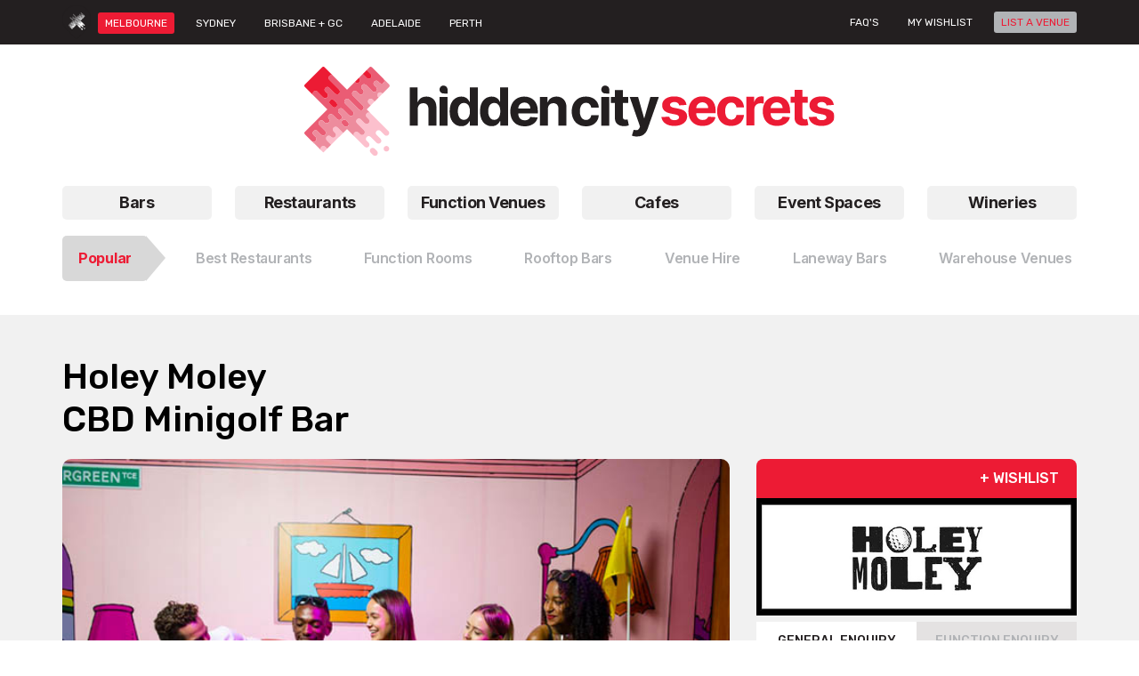

--- FILE ---
content_type: text/html; charset=UTF-8
request_url: https://www.hiddencitysecrets.com.au/melbourne/holey-moley-cbd-bar-melbourne-bars/
body_size: 22686
content:
<!DOCTYPE html>
<!--[if IE 7]>
<html class="ie ie7" lang="en-US">
<![endif]-->
<!--[if IE 8]>
<html class="ie ie8" lang="en-US">
<![endif]-->
<!--[if !(IE 7) & !(IE 8)]><!-->
<html itemscope itemtype="http://schema.org/WebPage" lang="en-US">
<!--<![endif]-->
<head>
	<meta charset="UTF-8" />
	<title>Holey Moley | Mini Golf Bar | Hidden City Secrets Melbourne</title>
	<meta name="viewport" content="width=device-width, initial-scale=1.0" />
	<link rel="shortcut icon" type="image/x-icon" href="https://www.hiddencitysecrets.com.au/wp-content/themes/hiddencitysecret/images/favicon.ico" />
	 <link rel="stylesheet" href="https://code.jquery.com/ui/1.12.1/themes/base/jquery-ui.css">

	<!--[if IE 9]>
	<link rel="stylesheet" href="https://www.hiddencitysecrets.com.au/wp-content/themes/hiddencitysecret/css/main_partition1.css"/>
	<link rel="stylesheet" href="https://www.hiddencitysecrets.com.au/wp-content/themes/hiddencitysecret/css/main_partition2.css"/>
	<![endif]-->
	<!--<link rel="stylesheet" href="https://www.hiddencitysecrets.com.au/wp-content/themes/hiddencitysecret/css/main.css"/>-->
	
	<meta content="https://www.hiddencitysecrets.com.au/wp-content/themes/hiddencitysecret/images/logo.jpg" itemprop="image"/>
	<meta content="https://www.hiddencitysecrets.com.au" itemprop="url"/>
	
	<meta name='robots' content='index, follow, max-image-preview:large, max-snippet:-1, max-video-preview:-1' />
	<style>img:is([sizes="auto" i], [sizes^="auto," i]) { contain-intrinsic-size: 3000px 1500px }</style>
	
	<!-- This site is optimized with the Yoast SEO plugin v26.7 - https://yoast.com/wordpress/plugins/seo/ -->
	<meta name="description" content="This two-storey mini golf haven is a dream for those who have always wanted to sink tinnies and golf balls at the same time." />
	<link rel="canonical" href="https://www.hiddencitysecrets.com.au/melbourne/holey-moley-cbd-bar-melbourne-bars/" />
	<meta property="og:locale" content="en_US" />
	<meta property="og:type" content="article" />
	<meta property="og:title" content="Holey Moley | Mini Golf Bar | Hidden City Secrets Melbourne" />
	<meta property="og:description" content="This two-storey mini golf haven is a dream for those who have always wanted to sink tinnies and golf balls at the same time." />
	<meta property="og:url" content="https://www.hiddencitysecrets.com.au/melbourne/holey-moley-cbd-bar-melbourne-bars/" />
	<meta property="og:site_name" content="Hidden City Secrets" />
	<meta property="article:modified_time" content="2025-02-25T01:59:30+00:00" />
	<meta property="og:image" content="https://www.hiddencitysecrets.com.au/wp-content/uploads/2019/08/holey-moley-cbd-bar-melbourne-bars-mini-golf-fun-unique-cocktails-date-bars-3.jpg" />
	<meta property="og:image:width" content="674" />
	<meta property="og:image:height" content="495" />
	<meta property="og:image:type" content="image/jpeg" />
	<meta name="twitter:card" content="summary_large_image" />
	<meta name="twitter:label1" content="Est. reading time" />
	<meta name="twitter:data1" content="1 minute" />
	<script type="application/ld+json" class="yoast-schema-graph">{"@context":"https://schema.org","@graph":[{"@type":"WebPage","@id":"https://www.hiddencitysecrets.com.au/melbourne/holey-moley-cbd-bar-melbourne-bars/","url":"https://www.hiddencitysecrets.com.au/melbourne/holey-moley-cbd-bar-melbourne-bars/","name":"Holey Moley | Mini Golf Bar | Hidden City Secrets Melbourne","isPartOf":{"@id":"https://www.hiddencitysecrets.com.au/#website"},"primaryImageOfPage":{"@id":"https://www.hiddencitysecrets.com.au/melbourne/holey-moley-cbd-bar-melbourne-bars/#primaryimage"},"image":{"@id":"https://www.hiddencitysecrets.com.au/melbourne/holey-moley-cbd-bar-melbourne-bars/#primaryimage"},"thumbnailUrl":"https://www.hiddencitysecrets.com.au/wp-content/uploads/2019/08/holey-moley-cbd-bar-melbourne-bars-mini-golf-fun-unique-cocktails-date-bars-3.jpg","datePublished":"2019-08-16T05:19:01+00:00","dateModified":"2025-02-25T01:59:30+00:00","description":"This two-storey mini golf haven is a dream for those who have always wanted to sink tinnies and golf balls at the same time.","breadcrumb":{"@id":"https://www.hiddencitysecrets.com.au/melbourne/holey-moley-cbd-bar-melbourne-bars/#breadcrumb"},"inLanguage":"en-US","potentialAction":[{"@type":"ReadAction","target":["https://www.hiddencitysecrets.com.au/melbourne/holey-moley-cbd-bar-melbourne-bars/"]}]},{"@type":"ImageObject","inLanguage":"en-US","@id":"https://www.hiddencitysecrets.com.au/melbourne/holey-moley-cbd-bar-melbourne-bars/#primaryimage","url":"https://www.hiddencitysecrets.com.au/wp-content/uploads/2019/08/holey-moley-cbd-bar-melbourne-bars-mini-golf-fun-unique-cocktails-date-bars-3.jpg","contentUrl":"https://www.hiddencitysecrets.com.au/wp-content/uploads/2019/08/holey-moley-cbd-bar-melbourne-bars-mini-golf-fun-unique-cocktails-date-bars-3.jpg","width":674,"height":495,"caption":"holey moley cbd bar melbourne bars mini golf fun unique cocktails date bars 3"},{"@type":"BreadcrumbList","@id":"https://www.hiddencitysecrets.com.au/melbourne/holey-moley-cbd-bar-melbourne-bars/#breadcrumb","itemListElement":[{"@type":"ListItem","position":1,"name":"Home","item":"https://www.hiddencitysecrets.com.au/"},{"@type":"ListItem","position":2,"name":"Melbourne","item":"https://www.hiddencitysecrets.com.au/melbourne/"},{"@type":"ListItem","position":3,"name":"Holey Moley"}]},{"@type":"WebSite","@id":"https://www.hiddencitysecrets.com.au/#website","url":"https://www.hiddencitysecrets.com.au/","name":"Hidden City Secrets","description":"","potentialAction":[{"@type":"SearchAction","target":{"@type":"EntryPoint","urlTemplate":"https://www.hiddencitysecrets.com.au/?s={search_term_string}"},"query-input":{"@type":"PropertyValueSpecification","valueRequired":true,"valueName":"search_term_string"}}],"inLanguage":"en-US"}]}</script>
	<!-- / Yoast SEO plugin. -->


<link rel='dns-prefetch' href='//fonts.googleapis.com' />
<link rel="alternate" type="application/rss+xml" title="Hidden City Secrets &raquo; Feed" href="https://www.hiddencitysecrets.com.au/feed/" />
<link rel="alternate" type="application/rss+xml" title="Hidden City Secrets &raquo; Comments Feed" href="https://www.hiddencitysecrets.com.au/comments/feed/" />
<script type="text/javascript">
/* <![CDATA[ */
window._wpemojiSettings = {"baseUrl":"https:\/\/s.w.org\/images\/core\/emoji\/15.1.0\/72x72\/","ext":".png","svgUrl":"https:\/\/s.w.org\/images\/core\/emoji\/15.1.0\/svg\/","svgExt":".svg","source":{"concatemoji":"https:\/\/www.hiddencitysecrets.com.au\/wp-includes\/js\/wp-emoji-release.min.js"}};
/*! This file is auto-generated */
!function(i,n){var o,s,e;function c(e){try{var t={supportTests:e,timestamp:(new Date).valueOf()};sessionStorage.setItem(o,JSON.stringify(t))}catch(e){}}function p(e,t,n){e.clearRect(0,0,e.canvas.width,e.canvas.height),e.fillText(t,0,0);var t=new Uint32Array(e.getImageData(0,0,e.canvas.width,e.canvas.height).data),r=(e.clearRect(0,0,e.canvas.width,e.canvas.height),e.fillText(n,0,0),new Uint32Array(e.getImageData(0,0,e.canvas.width,e.canvas.height).data));return t.every(function(e,t){return e===r[t]})}function u(e,t,n){switch(t){case"flag":return n(e,"\ud83c\udff3\ufe0f\u200d\u26a7\ufe0f","\ud83c\udff3\ufe0f\u200b\u26a7\ufe0f")?!1:!n(e,"\ud83c\uddfa\ud83c\uddf3","\ud83c\uddfa\u200b\ud83c\uddf3")&&!n(e,"\ud83c\udff4\udb40\udc67\udb40\udc62\udb40\udc65\udb40\udc6e\udb40\udc67\udb40\udc7f","\ud83c\udff4\u200b\udb40\udc67\u200b\udb40\udc62\u200b\udb40\udc65\u200b\udb40\udc6e\u200b\udb40\udc67\u200b\udb40\udc7f");case"emoji":return!n(e,"\ud83d\udc26\u200d\ud83d\udd25","\ud83d\udc26\u200b\ud83d\udd25")}return!1}function f(e,t,n){var r="undefined"!=typeof WorkerGlobalScope&&self instanceof WorkerGlobalScope?new OffscreenCanvas(300,150):i.createElement("canvas"),a=r.getContext("2d",{willReadFrequently:!0}),o=(a.textBaseline="top",a.font="600 32px Arial",{});return e.forEach(function(e){o[e]=t(a,e,n)}),o}function t(e){var t=i.createElement("script");t.src=e,t.defer=!0,i.head.appendChild(t)}"undefined"!=typeof Promise&&(o="wpEmojiSettingsSupports",s=["flag","emoji"],n.supports={everything:!0,everythingExceptFlag:!0},e=new Promise(function(e){i.addEventListener("DOMContentLoaded",e,{once:!0})}),new Promise(function(t){var n=function(){try{var e=JSON.parse(sessionStorage.getItem(o));if("object"==typeof e&&"number"==typeof e.timestamp&&(new Date).valueOf()<e.timestamp+604800&&"object"==typeof e.supportTests)return e.supportTests}catch(e){}return null}();if(!n){if("undefined"!=typeof Worker&&"undefined"!=typeof OffscreenCanvas&&"undefined"!=typeof URL&&URL.createObjectURL&&"undefined"!=typeof Blob)try{var e="postMessage("+f.toString()+"("+[JSON.stringify(s),u.toString(),p.toString()].join(",")+"));",r=new Blob([e],{type:"text/javascript"}),a=new Worker(URL.createObjectURL(r),{name:"wpTestEmojiSupports"});return void(a.onmessage=function(e){c(n=e.data),a.terminate(),t(n)})}catch(e){}c(n=f(s,u,p))}t(n)}).then(function(e){for(var t in e)n.supports[t]=e[t],n.supports.everything=n.supports.everything&&n.supports[t],"flag"!==t&&(n.supports.everythingExceptFlag=n.supports.everythingExceptFlag&&n.supports[t]);n.supports.everythingExceptFlag=n.supports.everythingExceptFlag&&!n.supports.flag,n.DOMReady=!1,n.readyCallback=function(){n.DOMReady=!0}}).then(function(){return e}).then(function(){var e;n.supports.everything||(n.readyCallback(),(e=n.source||{}).concatemoji?t(e.concatemoji):e.wpemoji&&e.twemoji&&(t(e.twemoji),t(e.wpemoji)))}))}((window,document),window._wpemojiSettings);
/* ]]> */
</script>
<link rel='stylesheet' id='wpfp-css' href='https://www.hiddencitysecrets.com.au/wp-content/plugins/wp-favorite-posts/wpfp.css' type='text/css' />
		
	<style id='wp-emoji-styles-inline-css' type='text/css'>

	img.wp-smiley, img.emoji {
		display: inline !important;
		border: none !important;
		box-shadow: none !important;
		height: 1em !important;
		width: 1em !important;
		margin: 0 0.07em !important;
		vertical-align: -0.1em !important;
		background: none !important;
		padding: 0 !important;
	}
</style>
<link rel='stylesheet' id='wp-block-library-css' href='https://www.hiddencitysecrets.com.au/wp-includes/css/dist/block-library/style.min.css' type='text/css' media='all' />
<style id='classic-theme-styles-inline-css' type='text/css'>
/*! This file is auto-generated */
.wp-block-button__link{color:#fff;background-color:#32373c;border-radius:9999px;box-shadow:none;text-decoration:none;padding:calc(.667em + 2px) calc(1.333em + 2px);font-size:1.125em}.wp-block-file__button{background:#32373c;color:#fff;text-decoration:none}
</style>
<style id='global-styles-inline-css' type='text/css'>
:root{--wp--preset--aspect-ratio--square: 1;--wp--preset--aspect-ratio--4-3: 4/3;--wp--preset--aspect-ratio--3-4: 3/4;--wp--preset--aspect-ratio--3-2: 3/2;--wp--preset--aspect-ratio--2-3: 2/3;--wp--preset--aspect-ratio--16-9: 16/9;--wp--preset--aspect-ratio--9-16: 9/16;--wp--preset--color--black: #000000;--wp--preset--color--cyan-bluish-gray: #abb8c3;--wp--preset--color--white: #ffffff;--wp--preset--color--pale-pink: #f78da7;--wp--preset--color--vivid-red: #cf2e2e;--wp--preset--color--luminous-vivid-orange: #ff6900;--wp--preset--color--luminous-vivid-amber: #fcb900;--wp--preset--color--light-green-cyan: #7bdcb5;--wp--preset--color--vivid-green-cyan: #00d084;--wp--preset--color--pale-cyan-blue: #8ed1fc;--wp--preset--color--vivid-cyan-blue: #0693e3;--wp--preset--color--vivid-purple: #9b51e0;--wp--preset--gradient--vivid-cyan-blue-to-vivid-purple: linear-gradient(135deg,rgba(6,147,227,1) 0%,rgb(155,81,224) 100%);--wp--preset--gradient--light-green-cyan-to-vivid-green-cyan: linear-gradient(135deg,rgb(122,220,180) 0%,rgb(0,208,130) 100%);--wp--preset--gradient--luminous-vivid-amber-to-luminous-vivid-orange: linear-gradient(135deg,rgba(252,185,0,1) 0%,rgba(255,105,0,1) 100%);--wp--preset--gradient--luminous-vivid-orange-to-vivid-red: linear-gradient(135deg,rgba(255,105,0,1) 0%,rgb(207,46,46) 100%);--wp--preset--gradient--very-light-gray-to-cyan-bluish-gray: linear-gradient(135deg,rgb(238,238,238) 0%,rgb(169,184,195) 100%);--wp--preset--gradient--cool-to-warm-spectrum: linear-gradient(135deg,rgb(74,234,220) 0%,rgb(151,120,209) 20%,rgb(207,42,186) 40%,rgb(238,44,130) 60%,rgb(251,105,98) 80%,rgb(254,248,76) 100%);--wp--preset--gradient--blush-light-purple: linear-gradient(135deg,rgb(255,206,236) 0%,rgb(152,150,240) 100%);--wp--preset--gradient--blush-bordeaux: linear-gradient(135deg,rgb(254,205,165) 0%,rgb(254,45,45) 50%,rgb(107,0,62) 100%);--wp--preset--gradient--luminous-dusk: linear-gradient(135deg,rgb(255,203,112) 0%,rgb(199,81,192) 50%,rgb(65,88,208) 100%);--wp--preset--gradient--pale-ocean: linear-gradient(135deg,rgb(255,245,203) 0%,rgb(182,227,212) 50%,rgb(51,167,181) 100%);--wp--preset--gradient--electric-grass: linear-gradient(135deg,rgb(202,248,128) 0%,rgb(113,206,126) 100%);--wp--preset--gradient--midnight: linear-gradient(135deg,rgb(2,3,129) 0%,rgb(40,116,252) 100%);--wp--preset--font-size--small: 13px;--wp--preset--font-size--medium: 20px;--wp--preset--font-size--large: 36px;--wp--preset--font-size--x-large: 42px;--wp--preset--spacing--20: 0.44rem;--wp--preset--spacing--30: 0.67rem;--wp--preset--spacing--40: 1rem;--wp--preset--spacing--50: 1.5rem;--wp--preset--spacing--60: 2.25rem;--wp--preset--spacing--70: 3.38rem;--wp--preset--spacing--80: 5.06rem;--wp--preset--shadow--natural: 6px 6px 9px rgba(0, 0, 0, 0.2);--wp--preset--shadow--deep: 12px 12px 50px rgba(0, 0, 0, 0.4);--wp--preset--shadow--sharp: 6px 6px 0px rgba(0, 0, 0, 0.2);--wp--preset--shadow--outlined: 6px 6px 0px -3px rgba(255, 255, 255, 1), 6px 6px rgba(0, 0, 0, 1);--wp--preset--shadow--crisp: 6px 6px 0px rgba(0, 0, 0, 1);}:where(.is-layout-flex){gap: 0.5em;}:where(.is-layout-grid){gap: 0.5em;}body .is-layout-flex{display: flex;}.is-layout-flex{flex-wrap: wrap;align-items: center;}.is-layout-flex > :is(*, div){margin: 0;}body .is-layout-grid{display: grid;}.is-layout-grid > :is(*, div){margin: 0;}:where(.wp-block-columns.is-layout-flex){gap: 2em;}:where(.wp-block-columns.is-layout-grid){gap: 2em;}:where(.wp-block-post-template.is-layout-flex){gap: 1.25em;}:where(.wp-block-post-template.is-layout-grid){gap: 1.25em;}.has-black-color{color: var(--wp--preset--color--black) !important;}.has-cyan-bluish-gray-color{color: var(--wp--preset--color--cyan-bluish-gray) !important;}.has-white-color{color: var(--wp--preset--color--white) !important;}.has-pale-pink-color{color: var(--wp--preset--color--pale-pink) !important;}.has-vivid-red-color{color: var(--wp--preset--color--vivid-red) !important;}.has-luminous-vivid-orange-color{color: var(--wp--preset--color--luminous-vivid-orange) !important;}.has-luminous-vivid-amber-color{color: var(--wp--preset--color--luminous-vivid-amber) !important;}.has-light-green-cyan-color{color: var(--wp--preset--color--light-green-cyan) !important;}.has-vivid-green-cyan-color{color: var(--wp--preset--color--vivid-green-cyan) !important;}.has-pale-cyan-blue-color{color: var(--wp--preset--color--pale-cyan-blue) !important;}.has-vivid-cyan-blue-color{color: var(--wp--preset--color--vivid-cyan-blue) !important;}.has-vivid-purple-color{color: var(--wp--preset--color--vivid-purple) !important;}.has-black-background-color{background-color: var(--wp--preset--color--black) !important;}.has-cyan-bluish-gray-background-color{background-color: var(--wp--preset--color--cyan-bluish-gray) !important;}.has-white-background-color{background-color: var(--wp--preset--color--white) !important;}.has-pale-pink-background-color{background-color: var(--wp--preset--color--pale-pink) !important;}.has-vivid-red-background-color{background-color: var(--wp--preset--color--vivid-red) !important;}.has-luminous-vivid-orange-background-color{background-color: var(--wp--preset--color--luminous-vivid-orange) !important;}.has-luminous-vivid-amber-background-color{background-color: var(--wp--preset--color--luminous-vivid-amber) !important;}.has-light-green-cyan-background-color{background-color: var(--wp--preset--color--light-green-cyan) !important;}.has-vivid-green-cyan-background-color{background-color: var(--wp--preset--color--vivid-green-cyan) !important;}.has-pale-cyan-blue-background-color{background-color: var(--wp--preset--color--pale-cyan-blue) !important;}.has-vivid-cyan-blue-background-color{background-color: var(--wp--preset--color--vivid-cyan-blue) !important;}.has-vivid-purple-background-color{background-color: var(--wp--preset--color--vivid-purple) !important;}.has-black-border-color{border-color: var(--wp--preset--color--black) !important;}.has-cyan-bluish-gray-border-color{border-color: var(--wp--preset--color--cyan-bluish-gray) !important;}.has-white-border-color{border-color: var(--wp--preset--color--white) !important;}.has-pale-pink-border-color{border-color: var(--wp--preset--color--pale-pink) !important;}.has-vivid-red-border-color{border-color: var(--wp--preset--color--vivid-red) !important;}.has-luminous-vivid-orange-border-color{border-color: var(--wp--preset--color--luminous-vivid-orange) !important;}.has-luminous-vivid-amber-border-color{border-color: var(--wp--preset--color--luminous-vivid-amber) !important;}.has-light-green-cyan-border-color{border-color: var(--wp--preset--color--light-green-cyan) !important;}.has-vivid-green-cyan-border-color{border-color: var(--wp--preset--color--vivid-green-cyan) !important;}.has-pale-cyan-blue-border-color{border-color: var(--wp--preset--color--pale-cyan-blue) !important;}.has-vivid-cyan-blue-border-color{border-color: var(--wp--preset--color--vivid-cyan-blue) !important;}.has-vivid-purple-border-color{border-color: var(--wp--preset--color--vivid-purple) !important;}.has-vivid-cyan-blue-to-vivid-purple-gradient-background{background: var(--wp--preset--gradient--vivid-cyan-blue-to-vivid-purple) !important;}.has-light-green-cyan-to-vivid-green-cyan-gradient-background{background: var(--wp--preset--gradient--light-green-cyan-to-vivid-green-cyan) !important;}.has-luminous-vivid-amber-to-luminous-vivid-orange-gradient-background{background: var(--wp--preset--gradient--luminous-vivid-amber-to-luminous-vivid-orange) !important;}.has-luminous-vivid-orange-to-vivid-red-gradient-background{background: var(--wp--preset--gradient--luminous-vivid-orange-to-vivid-red) !important;}.has-very-light-gray-to-cyan-bluish-gray-gradient-background{background: var(--wp--preset--gradient--very-light-gray-to-cyan-bluish-gray) !important;}.has-cool-to-warm-spectrum-gradient-background{background: var(--wp--preset--gradient--cool-to-warm-spectrum) !important;}.has-blush-light-purple-gradient-background{background: var(--wp--preset--gradient--blush-light-purple) !important;}.has-blush-bordeaux-gradient-background{background: var(--wp--preset--gradient--blush-bordeaux) !important;}.has-luminous-dusk-gradient-background{background: var(--wp--preset--gradient--luminous-dusk) !important;}.has-pale-ocean-gradient-background{background: var(--wp--preset--gradient--pale-ocean) !important;}.has-electric-grass-gradient-background{background: var(--wp--preset--gradient--electric-grass) !important;}.has-midnight-gradient-background{background: var(--wp--preset--gradient--midnight) !important;}.has-small-font-size{font-size: var(--wp--preset--font-size--small) !important;}.has-medium-font-size{font-size: var(--wp--preset--font-size--medium) !important;}.has-large-font-size{font-size: var(--wp--preset--font-size--large) !important;}.has-x-large-font-size{font-size: var(--wp--preset--font-size--x-large) !important;}
:where(.wp-block-post-template.is-layout-flex){gap: 1.25em;}:where(.wp-block-post-template.is-layout-grid){gap: 1.25em;}
:where(.wp-block-columns.is-layout-flex){gap: 2em;}:where(.wp-block-columns.is-layout-grid){gap: 2em;}
:root :where(.wp-block-pullquote){font-size: 1.5em;line-height: 1.6;}
</style>
<link rel='stylesheet' id='contact-form-7-css' href='https://www.hiddencitysecrets.com.au/wp-content/plugins/contact-form-7/includes/css/styles.css' type='text/css' media='all' />
<link rel='stylesheet' id='pp-bootstrap-css' href='https://www.hiddencitysecrets.com.au/wp-content/plugins/ppress/assets/css/flat-ui/bs/css/bs.css' type='text/css' media='all' />
<link rel='stylesheet' id='pp-flat-ui-css' href='https://www.hiddencitysecrets.com.au/wp-content/plugins/ppress/assets/css/flat-ui/css/flat-ui.css' type='text/css' media='all' />
<link rel='stylesheet' id='ppcore-css' href='https://www.hiddencitysecrets.com.au/wp-content/plugins/ppress/assets/css/ppcore.css' type='text/css' media='all' />
<link rel='stylesheet' id='theme-my-login-css' href='https://www.hiddencitysecrets.com.au/wp-content/plugins/theme-my-login/assets/styles/theme-my-login.min.css' type='text/css' media='all' />
<link rel='stylesheet' id='woocommerce-layout-css' href='https://www.hiddencitysecrets.com.au/wp-content/plugins/woocommerce/assets/css/woocommerce-layout.css' type='text/css' media='all' />
<link rel='stylesheet' id='woocommerce-smallscreen-css' href='https://www.hiddencitysecrets.com.au/wp-content/plugins/woocommerce/assets/css/woocommerce-smallscreen.css' type='text/css' media='only screen and (max-width: 768px)' />
<link rel='stylesheet' id='woocommerce-general-css' href='https://www.hiddencitysecrets.com.au/wp-content/plugins/woocommerce/assets/css/woocommerce.css' type='text/css' media='all' />
<style id='woocommerce-inline-inline-css' type='text/css'>
.woocommerce form .form-row .required { visibility: visible; }
</style>
<link rel='stylesheet' id='jquery-ui-style-css' href='https://www.hiddencitysecrets.com.au/wp-content/plugins/woocommerce-bookings/dist/jquery-ui-styles.css' type='text/css' media='all' />
<link rel='stylesheet' id='wc-bookings-styles-css' href='https://www.hiddencitysecrets.com.au/wp-content/plugins/woocommerce-bookings/dist/frontend.css' type='text/css' media='all' />
<link rel='stylesheet' id='twentytwelve-fonts-css' href='https://fonts.googleapis.com/css?family=Open+Sans:400italic,700italic,400,700&#038;subset=latin,latin-ext' type='text/css' media='all' />
<link rel='stylesheet' id='twentytwelve-style-css' href='https://www.hiddencitysecrets.com.au/wp-content/themes/hiddencitysecret/style.css' type='text/css' media='all' />
<!--[if lt IE 9]>
<link rel='stylesheet' id='twentytwelve-ie-css' href='https://www.hiddencitysecrets.com.au/wp-content/themes/hiddencitysecret/css/ie.css' type='text/css' media='all' />
<![endif]-->
<link rel='stylesheet' id='twentytwelve-bootstrap-css' href='https://www.hiddencitysecrets.com.au/wp-content/themes/hiddencitysecret/css/bootstrap.min.css' type='text/css' media='all' />
<link rel='stylesheet' id='twentytwelve-sty-css' href='https://www.hiddencitysecrets.com.au/wp-content/themes/hiddencitysecret/css/style.css' type='text/css' media='all' />
<link rel='stylesheet' id='twentytwelve-responsive-css' href='https://www.hiddencitysecrets.com.au/wp-content/themes/hiddencitysecret/css/responsive.css' type='text/css' media='all' />
<link rel='stylesheet' id='twentytwelve-fancybox-css' href='https://www.hiddencitysecrets.com.au/wp-content/themes/hiddencitysecret/css/jquery.fancybox.min.css' type='text/css' media='all' />
<link rel='stylesheet' id='twentytwelve-flexslider-css' href='https://www.hiddencitysecrets.com.au/wp-content/themes/hiddencitysecret/css/flexslider.css' type='text/css' media='all' />
<link rel='stylesheet' id='wp-paginate-css' href='https://www.hiddencitysecrets.com.au/wp-content/plugins/wp-paginate/css/wp-paginate.css' type='text/css' media='screen' />
<link rel='stylesheet' id='wpsimplegallery-style-css' href='https://www.hiddencitysecrets.com.au/wp-content/plugins/wp-simple-galleries/wp-simple-gallery.css' type='text/css' media='all' />
<script type="text/javascript" src="https://www.hiddencitysecrets.com.au/wp-includes/js/jquery/jquery.min.js" id="jquery-core-js"></script>
<script type="text/javascript" src="https://www.hiddencitysecrets.com.au/wp-includes/js/jquery/jquery-migrate.min.js" id="jquery-migrate-js"></script>
<script type="text/javascript" src="https://www.hiddencitysecrets.com.au/wp-content/plugins/woocommerce/assets/js/jquery-blockui/jquery.blockUI.min.js" id="wc-jquery-blockui-js" defer="defer" data-wp-strategy="defer"></script>
<script type="text/javascript" id="wc-add-to-cart-js-extra">
/* <![CDATA[ */
var wc_add_to_cart_params = {"ajax_url":"\/wp-admin\/admin-ajax.php","wc_ajax_url":"\/?wc-ajax=%%endpoint%%","i18n_view_cart":"Checkout","cart_url":"https:\/\/www.hiddencitysecrets.com.au\/cart\/","is_cart":"","cart_redirect_after_add":"no"};
/* ]]> */
</script>
<script type="text/javascript" src="https://www.hiddencitysecrets.com.au/wp-content/plugins/woocommerce/assets/js/frontend/add-to-cart.min.js" id="wc-add-to-cart-js" defer="defer" data-wp-strategy="defer"></script>
<script type="text/javascript" src="https://www.hiddencitysecrets.com.au/wp-content/plugins/woocommerce/assets/js/js-cookie/js.cookie.min.js" id="wc-js-cookie-js" defer="defer" data-wp-strategy="defer"></script>
<script type="text/javascript" id="woocommerce-js-extra">
/* <![CDATA[ */
var woocommerce_params = {"ajax_url":"\/wp-admin\/admin-ajax.php","wc_ajax_url":"\/?wc-ajax=%%endpoint%%","i18n_password_show":"Show password","i18n_password_hide":"Hide password"};
/* ]]> */
</script>
<script type="text/javascript" src="https://www.hiddencitysecrets.com.au/wp-content/plugins/woocommerce/assets/js/frontend/woocommerce.min.js" id="woocommerce-js" defer="defer" data-wp-strategy="defer"></script>
<script type="text/javascript" src="https://www.hiddencitysecrets.com.au/wp-content/themes/hiddencitysecret/js/bootstrap.min.js" id="twentytwelve-bootstrap-js-js"></script>
<script type="text/javascript" src="https://www.hiddencitysecrets.com.au/wp-content/themes/hiddencitysecret/js/jquery.flexslider.js" id="twentytwelve-flexslider-js-js"></script>
<script type="text/javascript" src="https://www.hiddencitysecrets.com.au/wp-content/themes/hiddencitysecret/js/jquery.fancybox.min.js" id="twentytwelve-fancybox-js-js"></script>
<script type="text/javascript" src="https://www.hiddencitysecrets.com.au/wp-content/plugins/wp-favorite-posts/script.js" id="wp-favorite-posts-js"></script>
<link rel="https://api.w.org/" href="https://www.hiddencitysecrets.com.au/wp-json/" /><link rel="EditURI" type="application/rsd+xml" title="RSD" href="https://www.hiddencitysecrets.com.au/xmlrpc.php?rsd" />
<meta name="generator" content="WordPress 6.8" />
<meta name="generator" content="WooCommerce 10.4.3" />
<link rel='shortlink' href='https://www.hiddencitysecrets.com.au/?p=67654' />
<link rel="alternate" title="oEmbed (JSON)" type="application/json+oembed" href="https://www.hiddencitysecrets.com.au/wp-json/oembed/1.0/embed?url=https%3A%2F%2Fwww.hiddencitysecrets.com.au%2Fmelbourne%2Fholey-moley-cbd-bar-melbourne-bars%2F" />
<link rel="alternate" title="oEmbed (XML)" type="text/xml+oembed" href="https://www.hiddencitysecrets.com.au/wp-json/oembed/1.0/embed?url=https%3A%2F%2Fwww.hiddencitysecrets.com.au%2Fmelbourne%2Fholey-moley-cbd-bar-melbourne-bars%2F&#038;format=xml" />
	<noscript><style>.woocommerce-product-gallery{ opacity: 1 !important; }</style></noscript>
	<link rel="icon" href="https://www.hiddencitysecrets.com.au/wp-content/uploads/2020/11/1199182643472278.O7lm9zNmvlbwtgJTium9_height640-100x100.png" sizes="32x32" />
<link rel="icon" href="https://www.hiddencitysecrets.com.au/wp-content/uploads/2020/11/1199182643472278.O7lm9zNmvlbwtgJTium9_height640.png" sizes="192x192" />
<link rel="apple-touch-icon" href="https://www.hiddencitysecrets.com.au/wp-content/uploads/2020/11/1199182643472278.O7lm9zNmvlbwtgJTium9_height640.png" />
<meta name="msapplication-TileImage" content="https://www.hiddencitysecrets.com.au/wp-content/uploads/2020/11/1199182643472278.O7lm9zNmvlbwtgJTium9_height640.png" />
		<style type="text/css" id="wp-custom-css">
			.addthis-smartlayers.addthis-smartlayers-desktop {
    display: none;
}

#custom-h1-font h1 {
    font-size: 1.75rem;
	padding: 0 0 15px 0;
}


table.mobile_scroll::-webkit-scrollbar {

	width: 0px;
    height: 5px;
}

table.mobile_scroll{
    overflow-x: auto;
    white-space: nowrap;}

/* Track */
table.mobile_scroll::-webkit-scrollbar-track {

  border-radius: 10px;
}
 
/* Handle */
table.mobile_scroll::-webkit-scrollbar-thumb {
  background: #ed1b34; 
  border-radius: 5px;
}

/* Handle on hover */
table.mobile_scroll::-webkit-scrollbar-thumb:hover {
  background: #ed1b34; 
}

.gform_wrapper .percentbar_blue {
    background-color: #ED1B34 !important;
}

.kp-gf-section-red {
	border: 1px red solid !important;
	padding: 8px !important;
}

.kp-gf-section-red-label>label {
	border: 1px red solid !important;
	padding: 8px !important;
}

.kp-gf-label-left>label {
	margin: 5px 0px;
	}

.kp-gf-label-left>label {
  margin: 15px 0px 0px 0px;
	text-align: left;
	float: left;
	width: 20%;
	}

.kp-gf-label-left>div input {
	float: left;
	width: 79% !important;
	margin: 10px 0px;
	 }

.kp-gf-margin-bottom {
	margin-bottom: 70px !important;
}

#myModal{margin-top: 100px;}

#cboxOverlay {
	display: none !important;
}

#colorbox {
	display: none !important;
}

#comments{display:none;}

.wpfp-link1{
float:none!important;
}


.content-body.my-account-wrapper .boosting-btns1 .dropdown-menu li button:hover, .content-body.my-account-wrapper .boosting-btns1 .dropdown-menu li button:focus {
    background-color: transparent;
    color: #ed1b34;
}
		</style>
						<style type="text/css" id="c4wp-checkout-css">
					.woocommerce-checkout .c4wp_captcha_field {
						margin-bottom: 10px;
						margin-top: 15px;
						position: relative;
						display: inline-block;
					}
				</style>
								<style type="text/css" id="c4wp-v3-lp-form-css">
					.login #login, .login #lostpasswordform {
						min-width: 350px !important;
					}
					.wpforms-field-c4wp iframe {
						width: 100% !important;
					}
				</style>
							<style type="text/css" id="c4wp-v3-lp-form-css">
				.login #login, .login #lostpasswordform {
					min-width: 350px !important;
				}
				.wpforms-field-c4wp iframe {
					width: 100% !important;
				}
			</style>
			 
 	<script src="https://www.hiddencitysecrets.com.au/wp-content/themes/hiddencitysecret/js/modernizr.js"></script>
<script src="https://www.hiddencitysecrets.com.au/wp-content/themes/hiddencitysecret/js/jquery.js"></script>

	
	<!--script src="https://ajax.googleapis.com/ajax/libs/jquery/1.8.1/jquery.min.js"></script-->
	<!--script src="https://code.jquery.com/jquery-migrate-3.4.1.min.js"></script-->
	<script type="text/javascript">
		jQuery(document).ready(function($) {
			jQuery('#accordion').find('.accordion-toggle').click(function(){
	
				//Expand or collapse this panel
				jQuery(this).next().slideToggle('fast');
	
				//Hide the other panels
				jQuery(".accordion-content").not($(this).next()).slideUp('fast');
	
			});
		});
	</script>
	<script>
	  (function(i,s,o,g,r,a,m){i['GoogleAnalyticsObject']=r;i[r]=i[r]||function(){
	  (i[r].q=i[r].q||[]).push(arguments)},i[r].l=1*new Date();a=s.createElement(o),
	  m=s.getElementsByTagName(o)[0];a.async=1;a.src=g;m.parentNode.insertBefore(a,m)
	  })(window,document,'script','https://www.google-analytics.com/analytics.js','ga');

	  ga('create', 'UA-25489695-1', 'auto');
	  ga('send', 'pageview');

	</script>
	<meta name="google-site-verification" content="vprZ_10JD0bSNMGX2sCwhi2F34vLbguTWRRqYUs-YMU" />
	<link href="https://fonts.googleapis.com/css2?family=Rubik:ital,wght@0,300;0,400;0,500;0,600;0,700;0,800;1,300;1,400;1,500;1,600;1,700;1,800&display=swap" rel="stylesheet">

	<link rel="stylesheet" href="https://pro.fontawesome.com/releases/v5.14.0/css/all.css" crossorigin="anonymous">
	
	<!-- Google tag (gtag.js) -->
<script async src="https://www.googletagmanager.com/gtag/js?id=G-08HN2PRLKB"></script>
<script>
  window.dataLayer = window.dataLayer || [];
  function gtag(){dataLayer.push(arguments);}
  gtag('js', new Date());

  gtag('config', 'G-08HN2PRLKB');
</script>

	<!-- Google Tag Manager -->
<script>(function(w,d,s,l,i){w[l]=w[l]||[];w[l].push({'gtm.start':
new Date().getTime(),event:'gtm.js'});var f=d.getElementsByTagName(s)[0],
j=d.createElement(s),dl=l!='dataLayer'?'&l='+l:'';j.async=true;j.src=
'https://www.googletagmanager.com/gtm.js?id='+i+dl;f.parentNode.insertBefore(j,f);
})(window,document,'script','dataLayer','GTM-PZ9LH4L');</script>
<!-- End Google Tag Manager -->

</head>



<body class="mainclass melbournecalss " >
    
    
    <!-- Google Tag Manager (noscript) -->
<noscript><iframe src="https://www.googletagmanager.com/ns.html?id=GTM-PZ9LH4L"
height="0" width="0" style="display:none;visibility:hidden"></iframe></noscript>
<!-- End Google Tag Manager (noscript) -->

	<div id="fb-root"></div>
	<div class="off-canvas-wrap" data-offcanvas>
		<div class="inner-wrap">
			<div class="main-container">
				<div class="main">
					<!--header-start-->
<header>

  <div class="head-wrap">
    <div class="container">
      <div class="head-wrap-left"> <span class="hiddenIcon"><img src="https://www.hiddencitysecrets.com.au/wp-content/themes/hiddencitysecret/images/hiddenIcon.png" alt="hiddenIcon"></span>
        <ul class="site-location">
			<li>
				<a class="active" href="https://www.hiddencitysecrets.com.au/melbourne/" title="MELBOURNE" >MELBOURNE</a>
			</li>	
			<li>
				<a  href="https://www.hiddencitysecrets.com.au/sydney" title="SYDNEY" target="_blank">SYDNEY</a>
			</li>
			<li>
				<a  href="https://www.hiddencitysecrets.com.au/brisbane/" title="Brisbane + GC" target="_blank">BRISBANE + GC</a>
			</li>
			<li>
				<a href="https://www.hiddencitysecrets.com.au/adelaide/" title="ADELAIDE" target="_blank">ADELAIDE</a>
			</li>
			<li><a href="https://www.hiddencitysecrets.com.au/perth/" title="PERTH" target="_blank">PERTH</a></li>	
        </ul>
      </div>
      <div class="head-wrap-right">
		<ul>
			 <li>
				<a href="https://www.hiddencitysecrets.com.au/faq-melbourne/" class="show-for-large-up non-social-link">FAQ's</a>
			 </li>
									<li><a data-fancybox data-src="#modal" href="javascript:;" class="wishlistLink">My wishlist</a></li>
							  <li>
					<a href="/list-a-melbourne-venue/" class="venueLink">LIST A VENUE</a>
			  </li>
			   		</ul>
      </div>
    </div>
  </div>
  
  <div class="mad-header">
    <div class="container">
      <div class="row">
        <div class="col-sm-12 text-center"><a class="venue-logo" href="https://www.hiddencitysecrets.com.au/melbourne"><img src="https://www.hiddencitysecrets.com.au/wp-content/themes/hiddencitysecret/images/logo-venue.svg" alt="logo"></a></div>
		
		
<!-- header_ads start -->
	<div class="col-sm-8 d-none">
	<div class="flexslider header-ads">
		<ul class="slides">
								<li>
									<div class="add"><a href="https://hiddencitysecrets.com.au/function-venues-melbourne" target="_blank"><img src="https://www.hiddencitysecrets.com.au/wp-content/uploads/2018/12/function-venues-rooms-venue-hire-room-melbourne-event-birthday-party-event-corporate-wedding-engagement-small-functions-header1-1.png" alt="header_melbourne" /></a></div>
											
				
				</li>
			
						</ul>
	</div>
	</div>
<!-- header_ads end -->
      </div>
    </div>
  </div>
  
  
  <div class="inner-head">
   <span class="openNav" onclick="openNav()">&#9776;</span>
   <div class="mobile-logo"><a href="https://www.hiddencitysecrets.com.au/melbourne/"><img src="https://www.hiddencitysecrets.com.au/wp-content/themes/hiddencitysecret/images/Hero Stacked.png" width="154" alt=""></a></div> 
   <span class="search-icon"><i class="fa fa-search"></i></span>
  </div>
  
<div class="mobile-search"> 
<script>
function getsearchtype(val) {
	$.ajax({
		
	type: "POST",
	url: "https://www.hiddencitysecrets.com.au/state/getsearchtype.php",
	data:'getsearchtype='+val,

	success: function(data){
		$("#search-type").html(data);
			

	$.ajax({
	type: "POST",
	url: "https://www.hiddencitysecrets.com.au/state/getsearchtype2.php",
	data:'getsearchtype='+val,
	success: function(data){
		$("#arealist2").html(data);
			
				}
		});
	}

	});
			
}


</script>
<div class="find-venue mobile-view" >
 <h3>FIND A VENUE</h3>

<form id="search-form" role="search" method="get" action="https://www.hiddencitysecrets.com.au/" class="fill-up1 search-veneu1">

	<input type="hidden" value="search" name="s" id="s" />
			<select id="searchcategory" required="required" name="category" onChange="getsearchtype(this.value);">
			<option value="" >Type of Venue</option>		
				            <option value="13"  >Bars </option>
      		            <option value="14"  >Restaurants </option>
      		            <option value="15"  >Function Venues </option>
      		            <option value="1983"  >Cafes </option>
      		            <option value="17"  >Event Spaces </option>
      		            <option value="141"  >Wineries </option>
      		 
				</select>
					
				<select class="search-type_c" id="search-type" name="searchtype">
				
				
				<option value="" >Type</option>
			<option value=""  >
    </option>

<option value=""  >
    </option>

<option value=""  >
    </option>

<option value=""  >
    </option>

<option value=""  >
    </option>

<option value=""  >
    </option>

<option value=""  >
    </option>

<option value=""  >
    </option>

<option value=""  >
    </option>

<option value=""  >
    </option>

<option value=""  >
    </option>

<option value=""  >
    </option>

<option value=""  >
    </option>

<option value=""  >
    </option>

<option value=""  >
    </option>

<option value=""  >
    </option>

<option value=""  >
    </option>

<option value=""  >
    </option>

<option value=""  >
    </option>

<option value=""  >
    </option>

<option value=""  >
    </option>

<option value=""  >
    </option>

<option value=""  >
    </option>

<option value=""  >
    </option>

<option value=""  >
    </option>

<option value=""  >
    </option>

<option value=""  >
    </option>

<option value=""  >
    </option>

<option value=""  >
    </option>

<option value=""  >
    </option>

<option value=""  >
    </option>

<option value=""  >
    </option>

<option value=""  >
    </option>

<option value=""  >
    </option>

<option value=""  >
    </option>

<option value=""  >
    </option>

<option value=""  >
    </option>

<option value=""  >
    </option>

<option value=""  >
    </option>

<option value=""  >
    </option>

<option value=""  >
    </option>

<option value=""  >
    </option>

<option value=""  >
    </option>

<option value=""  >
    </option>

<option value=""  >
    </option>

<option value=""  >
    </option>

<option value=""  >
    </option>

<option value=""  >
    </option>

<option value=""  >
    </option>

<option value=""  >
    </option>

<option value=""  >
    </option>

<option value=""  >
    </option>

<option value=""  >
    </option>

<option value=""  >
    </option>

<option value=""  >
    </option>

<option value=""  >
    </option>

<option value=""  >
    </option>

<option value=""  >
    </option>

<option value=""  >
    </option>

<option value=""  >
    </option>

<option value=""  >
    </option>

<option value=""  >
    </option>

<option value=""  >
    </option>

<option value=""  >
    </option>

<option value=""  >
    </option>

<option value=""  >
    </option>

<option value=""  >
    </option>

<option value=""  >
    </option>

<option value=""  >
    </option>

<option value=""  >
    </option>

<option value=""  >
    </option>

<option value=""  >
    </option>

<option value=""  >
    </option>

<option value=""  >
    </option>

<option value=""  >
    </option>

<option value=""  >
    </option>

<option value=""  >
    </option>

<option value=""  >
    </option>

<option value=""  >
    </option>

<option value=""  >
    </option>

<option value=""  >
    </option>

<option value=""  >
    </option>

<option value=""  >
    </option>

<option value=""  >
    </option>

<option value=""  >
    </option>

<option value=""  >
    </option>

<option value=""  >
    </option>

<option value=""  >
    </option>

<option value=""  >
    </option>

<option value=""  >
    </option>

<option value=""  >
    </option>

<option value=""  >
    </option>

<option value=""  >
    </option>

<option value=""  >
    </option>

<option value=""  >
    </option>

<option value=""  >
    </option>

		
			
			
				</select>
		
<input id="country-list" type="hidden"  name="state" class="demoInputBox" value="Vic"/>
	
<select name="area" id="arealist2" class="demoInputBox arealits2-c" >
<option value="">Select Area</option>
<option value="CBD" >CBD</option>
<option value="Inner City" >Inner City</option>
<option value="North" >North</option>
<option value="South" >South</option>
<option value="East" >East</option>
<option value="West" >West</option>
<option value="Waterfront" >Waterfront</option>
  
</select>

<select name="suburb" id="suburb-list" class="demoInputBox suburb-c">
<option value="">Select Suburb</option>

        <option value="Abbotsford">Abbotsford</option>';
        <option value="Albert Park">Albert Park</option>';
        <option value="Alphington">Alphington</option>';
        <option value="Altona">Altona</option>';
        <option value="Armadale">Armadale</option>';
        <option value="Ascot Vale">Ascot Vale</option>';
        <option value="Aspendale">Aspendale</option>';
        <option value="Balaclava">Balaclava</option>';
        <option value="Balwyn">Balwyn</option>';
        <option value="Bayswater">Bayswater</option>';
        <option value="Beaumaris">Beaumaris</option>';
        <option value="Bentleigh">Bentleigh</option>';
        <option value="Bentleigh East">Bentleigh East</option>';
        <option value="Black Rock">Black Rock</option>';
        <option value="Blackburn">Blackburn</option>';
        <option value="Boronia">Boronia</option>';
        <option value="Braeside">Braeside</option>';
        <option value="Brighton">Brighton</option>';
        <option value="Brunswick">Brunswick</option>';
        <option value="Brunswick East">Brunswick East</option>';
        <option value="Bulleen">Bulleen</option>';
        <option value="Burnley">Burnley</option>';
        <option value="Burwood">Burwood</option>';
        <option value="Camberwell">Camberwell</option>';
        <option value="Canterbury">Canterbury</option>';
        <option value="Carlton">Carlton</option>';
        <option value="Carlton North">Carlton North</option>';
        <option value="Carnegie">Carnegie</option>';
        <option value="Caroline Springs">Caroline Springs</option>';
        <option value="Carrum Downs">Carrum Downs</option>';
        <option value="Caulfield">Caulfield</option>';
        <option value="Caulfield East">Caulfield East</option>';
        <option value="Chadstone">Chadstone</option>';
        <option value="Cheltenham">Cheltenham</option>';
        <option value="Clayton">Clayton</option>';
        <option value="Clifton Hill">Clifton Hill</option>';
        <option value="Coburg">Coburg</option>';
        <option value="Coburg North">Coburg North</option>';
        <option value="Collingwood">Collingwood</option>';
        <option value="Cranbourne">Cranbourne</option>';
        <option value="Cremorne">Cremorne</option>';
        <option value="Dandenong">Dandenong</option>';
        <option value="Darraweit Guim">Darraweit Guim</option>';
        <option value="Daylesford">Daylesford</option>';
        <option value="Dingley Village">Dingley Village</option>';
        <option value="Docklands">Docklands</option>';
        <option value="Donvale">Donvale</option>';
        <option value="East Melbourne">East Melbourne</option>';
        <option value="Elsternwick">Elsternwick</option>';
        <option value="Elwood">Elwood</option>';
        <option value="Essendon">Essendon</option>';
        <option value="Essendon Fields">Essendon Fields</option>';
        <option value="Ferntree Gully">Ferntree Gully</option>';
        <option value="Fitzroy">Fitzroy</option>';
        <option value="Fitzroy North">Fitzroy North</option>';
        <option value="Flemington">Flemington</option>';
        <option value="Footscray">Footscray</option>';
        <option value="Frankston">Frankston</option>';
        <option value="Glen Huntly">Glen Huntly</option>';
        <option value="Glen Iris">Glen Iris</option>';
        <option value="Glen Waverley">Glen Waverley</option>';
        <option value="Hampton">Hampton</option>';
        <option value="Hawthorn">Hawthorn</option>';
        <option value="Hawthorn East">Hawthorn East</option>';
        <option value="Heathcote Junction">Heathcote Junction</option>';
        <option value="Heidelberg West">Heidelberg West</option>';
        <option value="Highett">Highett</option>';
        <option value="Hoppers Crossing">Hoppers Crossing</option>';
        <option value="Hughesdale">Hughesdale</option>';
        <option value="Huntingdale">Huntingdale</option>';
        <option value="Ivanhoe">Ivanhoe</option>';
        <option value="Kensington">Kensington</option>';
        <option value="Kew">Kew</option>';
        <option value="Laverton">Laverton</option>';
        <option value="Malvern">Malvern</option>';
        <option value="Malvern East">Malvern East</option>';
        <option value="Melbourne CBD">Melbourne CBD</option>';
        <option value="Middle Park">Middle Park</option>';
        <option value="Moonee Ponds">Moonee Ponds</option>';
        <option value="Moorabbin">Moorabbin</option>';
        <option value="Mooroolbark">Mooroolbark</option>';
        <option value="Mordialloc">Mordialloc</option>';
        <option value="Murrumbeena">Murrumbeena</option>';
        <option value="Narre Warren">Narre Warren</option>';
        <option value="Newport">Newport</option>';
        <option value="North Melbourne">North Melbourne</option>';
        <option value="Northcote">Northcote</option>';
        <option value="Oakleigh">Oakleigh</option>';
        <option value="Ormond">Ormond</option>';
        <option value="Parkdale">Parkdale</option>';
        <option value="Parkville">Parkville</option>';
        <option value="Pascoe Vale">Pascoe Vale</option>';
        <option value="Port Melbourne">Port Melbourne</option>';
        <option value="Prahran">Prahran</option>';
        <option value="Preston">Preston</option>';
        <option value="Reservoir">Reservoir</option>';
        <option value="Richmond">Richmond</option>';
        <option value="Ringwood">Ringwood</option>';
        <option value="Sandringham">Sandringham</option>';
        <option value="Seddon">Seddon</option>';
        <option value="South Melbourne">South Melbourne</option>';
        <option value="South Wharf">South Wharf</option>';
        <option value="South Yarra">South Yarra</option>';
        <option value="Southbank">Southbank</option>';
        <option value="Spotswood">Spotswood</option>';
        <option value="St Kilda">St Kilda</option>';
        <option value="St Kilda East">St Kilda East</option>';
        <option value="Surrey Hills">Surrey Hills</option>';
        <option value="Thornbury">Thornbury</option>';
        <option value="Toorak">Toorak</option>';
        <option value="Tullamarine">Tullamarine</option>';
        <option value="Upper Plenty">Upper Plenty</option>';
        <option value="Wallan">Wallan</option>';
        <option value="Wantirna South">Wantirna South</option>';
        <option value="Warrandyte">Warrandyte</option>';
        <option value="Werribee">Werribee</option>';
        <option value="West Melbourne">West Melbourne</option>';
        <option value="Williamstown">Williamstown</option>';
        <option value="Windsor">Windsor</option>';
        <option value="Yarraville">Yarraville</option>';

</select>
<input id="search-keywords" type="text" placeholder="KEYWORDS" name="searchstring" value=""/>

		<input type="submit" class="button"/>
	
	</form>

</div> 
</div>
   
  <div class="main-menu" id="mySidenav-bar"> 

   <div class="container">
   
    <div class="head-wrap">
      <div class="head-wrap-left">
        <ul class="site-location">
          <li class="mobile-label">SELECT CITY</li>
         <li>
				<a class="active" href="https://www.hiddencitysecrets.com.au/melbourne/" title="MELBOURNE" >MELBOURNE</a>
			</li>	
			<li>
				<a  href="https://www.hiddencitysecrets.com.au/sydney" title="SYDNEY" target="_blank">SYDNEY</a>
			</li>
			<li>
				<a  href="https://www.hiddencitysecrets.com.au/brisbane/" title="Brisbane + GC" target="_blank">BRISBANE + GC</a>
			</li>
			<li>
				<a href="https://www.hiddencitysecrets.com.au/adelaide/" title="ADELAIDE" target="_blank">ADELAIDE</a>
			</li>
			<li><a href="https://www.hiddencitysecrets.com.au/perth/" title="PERTH" target="_blank">PERTH</a></li>	
        </ul>
      </div>
      <div class="head-wrap-right">
        <ul>
             <li>
				<a href="/hcs/faq-melbourne/" class="show-for-large-up non-social-link">FAQ's</a>
			 </li>
									<li><a data-fancybox data-src="#modal" href="javascript:;" class="wishlistLink">My wishlist</a></li>
							  <li>
					<a href="/list-a-venue/" class="venueLink">LIST A VENUE</a>
			  </li>
			           </ul>
      </div>
    </div>
  
      <nav class="navbar navbar-expand-lg">
        <div class="collapse">
          <ul class="navbar-nav">
            <li class="nav-item mobile-label">QUICK SEARCH</li>					
				<ul class="navbar-nav"><li id="menu-item-155" class="menu-item menu-item-type-taxonomy menu-item-object-melbourne-type current-melbourne-ancestor current-menu-parent current-melbourne-parent menu-item-155"><a class="nav-link"href="https://www.hiddencitysecrets.com.au/bars-melbourne/" title="Discover Hidden Bars in Melbourne | Find a Laneway Bar">Bars</a></li>
<li id="menu-item-158" class="menu-item menu-item-type-taxonomy menu-item-object-melbourne-type menu-item-158"><a class="nav-link"href="https://www.hiddencitysecrets.com.au/restaurants-melbourne/" title="Find Restaurants in Melbourne | A Top Hidden Restaurant">Restaurants</a></li>
<li id="menu-item-157" class="menu-item menu-item-type-taxonomy menu-item-object-melbourne-type menu-item-157"><a class="nav-link"href="https://www.hiddencitysecrets.com.au/function-venues-melbourne/" title="Unique Function Venues | Amazing Rooms for Venue Hire">Function Venues</a></li>
<li id="menu-item-107772" class="menu-item menu-item-type-custom menu-item-object-custom menu-item-107772"><a class="nav-link"href="/cafes-melbourne">Cafes</a></li>
<li id="menu-item-159" class="menu-item menu-item-type-taxonomy menu-item-object-melbourne-type menu-item-159"><a class="nav-link"href="https://www.hiddencitysecrets.com.au/event-spaces-melbourne/" title="Best Function Venues in Melbourne | Venue Hire &#038; Rooms">Event Spaces</a></li>
<li id="menu-item-79369" class="menu-item menu-item-type-taxonomy menu-item-object-melbourne-type menu-item-79369"><a class="nav-link"href="https://www.hiddencitysecrets.com.au/wineries-victoria/">Wineries</a></li>
</ul>				 <li class="nav-item whats-on"><a class="nav-link" href="https://www.hiddencitysecrets.com.au/wineries-victoria/">Wineries</a></li>
          </ul>
        </div>
      </nav>
      
      <div class="head-wrap-social">
       <div class="social-link-top">
        <ul>
		<li>
			<a href="/list-a-melbourne-venue/" class="venueLink">LIST A VENUE</a>
		</li>          
         <li>
			<a href="/hcs/faq-melbourne/" class="show-for-large-up non-social-link">FAQ's</a>
		</li>
          <li><a href="https://www.hiddencitysecrets.com.au/contact-us-vic/">CONTACT US</a></li>
		           </ul>
        <div class="wishlist-btn">							<a data-fancybox data-src="#modal" href="javascript:;" >+ WISHLIST</a>
						</div>
       </div>
        
        <div class="social-icon">
         <ul>
          <li><a href="https://www.instagram.com/hiddencitysecrets_melb/"><i class="fab fa-instagram"></i></a></li>
          <li><a href="https://www.facebook.com/hiddenplacessecretspaces"><i class="fab fa-facebook"></i></a></li>
          <li> <a href="https://twitter.com/HCS_Aus"><i class="fab fa-twitter"></i></a></li>
          <!--li><a href="https://www.linkedin.com/company/hidden-city-secrets"><i class="fab fa-linkedin-in"></i></a></li-->
          <li><a href="https://www.tiktok.com/@hiddencitysecrets"><i class="fab fa-tiktok"></i></a></li>
         </ul>
        </div>
        
      </div>
      
    </div>
  </div>
    
  <div class="collapse-submenu">
      <div class="container custom-header-state">
	            <ul class="navbar-nav">
          <li class="nav-item Popular-tag"><a class="nav-link" href="#">Popular</a></li>
			<li id="menu-item-16925" class="menu-item menu-item-type-custom menu-item-object-custom menu-item-16925"><a class="nav-link"href="https://hiddencitysecrets.com.au/restaurants-melbourne/best-restaurants">Best Restaurants</a></li>
<li id="menu-item-16926" class="menu-item menu-item-type-custom menu-item-object-custom menu-item-16926"><a class="nav-link"href="https://hiddencitysecrets.com.au/function-venues-melbourne/function-rooms/">Function Rooms</a></li>
<li id="menu-item-16923" class="menu-item menu-item-type-custom menu-item-object-custom menu-item-16923"><a class="nav-link"href="https://hiddencitysecrets.com.au/bars-melbourne/rooftop-bars/">Rooftop Bars</a></li>
<li id="menu-item-16927" class="menu-item menu-item-type-custom menu-item-object-custom menu-item-16927"><a class="nav-link"href="https://hiddencitysecrets.com.au/function-venues-melbourne/venue-hire/">Venue Hire</a></li>
<li id="menu-item-16924" class="menu-item menu-item-type-custom menu-item-object-custom menu-item-16924"><a class="nav-link"href="https://hiddencitysecrets.com.au/bars-melbourne/laneway-bars/">Laneway Bars</a></li>
<li id="menu-item-16928" class="menu-item menu-item-type-custom menu-item-object-custom menu-item-16928"><a class="nav-link"href="https://hiddencitysecrets.com.au/function-venues-melbourne/warehouse-venues-function-venues/">Warehouse Venues</a></li>
        
  
</header>
<div class="popup-box" style="display:none;" id="modal">
 
 <style type="text/css">
/* css class for the login generated errors */

.profilepress-login-status {
	background-color: #34495e;
    color: #ffffff;
    border: medium none;
    border-radius: 4px;
    font-size: 15px;
    font-weight: normal;
    line-height: 1.4;
    padding: 8px 5px;
}

.profilepress-login-status a {
color: #ea9629 !important;
}
</style>

<form method="post">	<div class="popup-top"><img src="https://hiddencitysecrets.com.au/wp-content/themes/hiddencitysecret/images/top-rocker-red.png" alt=""></div>
	<div class="account-login">
	<h3>WISHLIST LOG IN</h3>
	<div class="login-frm login-form">
		<div class="login-row">
		<input name="login_username" type="text" value="" title="" class="login-name" placeholder="Email"  required="required" />		
		</div>

		<div class="login-row">
		<input name='login_password' type='password' title="" value="" class="login-passkey" placeholder="Password"  required='required' />
		</div>		
		
		
		<div class="login-row">
		<input type='submit' name="login_submit" title="" class="login-name" id="" value="Log In" />
		</div>	
		
		<div class="custom-control custom-checkbox remeber-custom-checkbox">
		<input name='login_remember' value='true' type='checkbox' title="" class="" id="remember-me" checked='checked' />
		<label for="remember-me">Remember me</label>
		</div>
		
		<div class="forgot-pass">
			<a href="/reset-password/">Forgot Password</a>
		</div>

		<div class="create-account"><br/>
		<a href="https://www.hiddencitysecrets.com.au/sign-up/" title="" class="reg" id="">CREATE AN ACCOUNT</a>
		</div>
		
		
		
	</div>
	</div>


</form> </div>
 
<!--header-end--> 
<input type="hidden" class="ipaddress" value="57.141.14.39">
<input type="hidden" class="post_id" value="67654">
<input type="hidden" class="postdate" value="2026-01-21 20:38:33">
<input type="hidden" class="poststate" value="melbourne">
<link rel='stylesheet' id='twentytwelve-style-css' href='https://www.hiddencitysecrets.com.au/wp-content/themes/hiddencitysecret/css/inner-page.css' type='text/css' media='all' />

					<main class="main-content">
						<section>
							<div class="hotel-detail-page">
								<div class="container">
									<div class="hotel-detail-title">
										<h1>Holey Moley <br/>CBD Minigolf Bar</h1>
									</div>
									<div class="row">
										<div class="col-lg-8">
											<div class="hotel-detail">
												<div class="gallery-slider">
													<div id="slider" class="flexslider">
														<div class="flex-viewport">
																													<ul class="slides">
																																<li class="">
																	<img src="https://www.hiddencitysecrets.com.au/wp-content/uploads/2019/08/holey-moley-cbd-bar-melbourne-bars-mini-golf-fun-unique-cocktails-date-bars-12.jpg"
																		alt="Holey Moley"
																		draggable="false">

																</li>
																																<li class="">
																	<img src="https://www.hiddencitysecrets.com.au/wp-content/uploads/2019/08/holey-moley-cbd-bar-melbourne-bars-mini-golf-fun-unique-cocktails-date-bars-7.jpg"
																		alt="Holey Moley"
																		draggable="false">

																</li>
																																<li class="">
																	<img src="https://www.hiddencitysecrets.com.au/wp-content/uploads/2019/08/holey-moley-cbd-bar-melbourne-bars-mini-golf-fun-unique-cocktails-date-bars-10.jpg"
																		alt="Holey Moley"
																		draggable="false">

																</li>
																																<li class="">
																	<img src="https://www.hiddencitysecrets.com.au/wp-content/uploads/2019/08/holey-moley-cbd-bar-melbourne-bars-mini-golf-fun-unique-cocktails-date-bars-1.jpg"
																		alt="Holey Moley"
																		draggable="false">

																</li>
																																<li class="">
																	<img src="https://www.hiddencitysecrets.com.au/wp-content/uploads/2019/08/holey-moley-cbd-bar-melbourne-bars-mini-golf-fun-unique-cocktails-date-bars-8.jpg"
																		alt="Holey Moley"
																		draggable="false">

																</li>
																																<li class="">
																	<img src="https://www.hiddencitysecrets.com.au/wp-content/uploads/2019/08/holey-moley-cbd-bar-melbourne-bars-mini-golf-fun-unique-cocktails-date-bars-9.jpg"
																		alt="Holey Moley"
																		draggable="false">

																</li>
																																<li class="">
																	<img src="https://www.hiddencitysecrets.com.au/wp-content/uploads/2019/08/holey-moley-cbd-bar-melbourne-bars-mini-golf-fun-unique-cocktails-date-bars-11.jpg"
																		alt="Holey Moley"
																		draggable="false">

																</li>
																																<li class="">
																	<img src="https://www.hiddencitysecrets.com.au/wp-content/uploads/2019/08/holey-moley-cbd-bar-melbourne-bars-mini-golf-fun-unique-cocktails-date-bars-5.jpg"
																		alt="Holey Moley"
																		draggable="false">

																</li>
																																<li class="">
																	<img src="https://www.hiddencitysecrets.com.au/wp-content/uploads/2019/08/holey-moley-cbd-bar-melbourne-bars-mini-golf-fun-unique-cocktails-date-bars-4.jpg"
																		alt="Holey Moley"
																		draggable="false">

																</li>
																																<li class="">
																	<img src="https://www.hiddencitysecrets.com.au/wp-content/uploads/2019/08/holey-moley-cbd-bar-melbourne-bars-mini-golf-fun-unique-cocktails-date-7.jpg"
																		alt="Holey Moley"
																		draggable="false">

																</li>
																																<li class="">
																	<img src="https://www.hiddencitysecrets.com.au/wp-content/uploads/2019/08/holey-moley-cbd-bar-melbourne-bars-mini-golf-fun-unique-cocktails-date-bars-6.jpg"
																		alt="Holey Moley"
																		draggable="false">

																</li>
																																<li class="">
																	<img src="https://www.hiddencitysecrets.com.au/wp-content/uploads/2019/08/holey-moley-cbd-bar-melbourne-bars-mini-golf-fun-unique-cocktails-date-bars-2.jpg"
																		alt="Holey Moley"
																		draggable="false">

																</li>
																																<li class="">
																	<img src="https://www.hiddencitysecrets.com.au/wp-content/uploads/2019/08/holey-moley-cbd-bar-melbourne-bars-mini-golf-fun-unique-cocktails-date-bars-3.jpg"
																		alt="Holey Moley"
																		draggable="false">

																</li>
																															</ul>
														</div>
													</div>
													<div id="carousel" class="flexslider">
														<div class="flex-viewport">
															<ul class="slides">
																																<li class="">
																	<img src="https://www.hiddencitysecrets.com.au/wp-content/uploads/2019/08/holey-moley-cbd-bar-melbourne-bars-mini-golf-fun-unique-cocktails-date-bars-12.jpg"
																		alt="Holey Moley"
																		draggable="false">

																</li>
																																<li class="">
																	<img src="https://www.hiddencitysecrets.com.au/wp-content/uploads/2019/08/holey-moley-cbd-bar-melbourne-bars-mini-golf-fun-unique-cocktails-date-bars-7.jpg"
																		alt="Holey Moley"
																		draggable="false">

																</li>
																																<li class="">
																	<img src="https://www.hiddencitysecrets.com.au/wp-content/uploads/2019/08/holey-moley-cbd-bar-melbourne-bars-mini-golf-fun-unique-cocktails-date-bars-10.jpg"
																		alt="Holey Moley"
																		draggable="false">

																</li>
																																<li class="">
																	<img src="https://www.hiddencitysecrets.com.au/wp-content/uploads/2019/08/holey-moley-cbd-bar-melbourne-bars-mini-golf-fun-unique-cocktails-date-bars-1.jpg"
																		alt="Holey Moley"
																		draggable="false">

																</li>
																																<li class="">
																	<img src="https://www.hiddencitysecrets.com.au/wp-content/uploads/2019/08/holey-moley-cbd-bar-melbourne-bars-mini-golf-fun-unique-cocktails-date-bars-8.jpg"
																		alt="Holey Moley"
																		draggable="false">

																</li>
																																<li class="">
																	<img src="https://www.hiddencitysecrets.com.au/wp-content/uploads/2019/08/holey-moley-cbd-bar-melbourne-bars-mini-golf-fun-unique-cocktails-date-bars-9.jpg"
																		alt="Holey Moley"
																		draggable="false">

																</li>
																																<li class="">
																	<img src="https://www.hiddencitysecrets.com.au/wp-content/uploads/2019/08/holey-moley-cbd-bar-melbourne-bars-mini-golf-fun-unique-cocktails-date-bars-11.jpg"
																		alt="Holey Moley"
																		draggable="false">

																</li>
																																<li class="">
																	<img src="https://www.hiddencitysecrets.com.au/wp-content/uploads/2019/08/holey-moley-cbd-bar-melbourne-bars-mini-golf-fun-unique-cocktails-date-bars-5.jpg"
																		alt="Holey Moley"
																		draggable="false">

																</li>
																																<li class="">
																	<img src="https://www.hiddencitysecrets.com.au/wp-content/uploads/2019/08/holey-moley-cbd-bar-melbourne-bars-mini-golf-fun-unique-cocktails-date-bars-4.jpg"
																		alt="Holey Moley"
																		draggable="false">

																</li>
																																<li class="">
																	<img src="https://www.hiddencitysecrets.com.au/wp-content/uploads/2019/08/holey-moley-cbd-bar-melbourne-bars-mini-golf-fun-unique-cocktails-date-7.jpg"
																		alt="Holey Moley"
																		draggable="false">

																</li>
																																<li class="">
																	<img src="https://www.hiddencitysecrets.com.au/wp-content/uploads/2019/08/holey-moley-cbd-bar-melbourne-bars-mini-golf-fun-unique-cocktails-date-bars-6.jpg"
																		alt="Holey Moley"
																		draggable="false">

																</li>
																																<li class="">
																	<img src="https://www.hiddencitysecrets.com.au/wp-content/uploads/2019/08/holey-moley-cbd-bar-melbourne-bars-mini-golf-fun-unique-cocktails-date-bars-2.jpg"
																		alt="Holey Moley"
																		draggable="false">

																</li>
																																<li class="">
																	<img src="https://www.hiddencitysecrets.com.au/wp-content/uploads/2019/08/holey-moley-cbd-bar-melbourne-bars-mini-golf-fun-unique-cocktails-date-bars-3.jpg"
																		alt="Holey Moley"
																		draggable="false">

																</li>
																															</ul>
														</div>
													</div>
												</div>
											</div>
											<!-- About here -->
												<div class="about-hotel">
													<h3>
														590 Little Bourke St, Melbourne CBD, 3000													</h3>
													<p>
													<style>
    .content {
        max-height: px;
        overflow: hidden;
    }
    .show-more {
        cursor: pointer;
        color: blue;
    }
</style>
														                                                        <div class="content">
														 <p>
														     
														 <p>This two-storey mini golf haven is a dream for those who have always wanted to sink tinnies and golf balls at the same time. Found right off King St in the CBD, Holey Moley is a bar for the kid in all of us.</p><p>The 18 holes are inspired by pop culture, such as The Simpsons, Game of Thrones, Pac-Man and The Wizard of Oz. Each hole has countless obstacles and some require more thought than your drink-addled brain can handle.</p><p>The bar is fully-stocked, with a large variety of wine, beer and spirits. The standout of the drinks menu are the golf-inspired cocktails. These sweet drinks are the perfect accompaniment for a round or two of mini golf.  The bar food is simple but delicious, pizzas and a dips selection with bread will keep you going through the course.</p><p>There are also karaoke rooms for hire for those who prefer to sing rather than putt.</p>													  		</p>
													  </div>
													  
							
													 </p>
													
													<div class="text-left show-more1">
														<a href="#" target="_blank" rel="noopener" class="readmore-btn show-more">Read More</a>
													</div>
													<div class="text-left show-less1" style="display:none;">
														<a href="#" target="_blank" rel="noopener" class="readmore-btn show-less">Read Less</a>
													</div>
													
                                                         
												</div>

											<!-- Mobile part visible only here -->
												<div class="mobile-wishlist">
													<div class="wishlist-box">
													 <a data-fancybox="" data-src="#modal" href="javascript:;" class="wishlistLink btn-wishlist">+ WISHLIST</a> 													</div>
													<div class="side-hotel-logo">
														<div class="logo" itemscope=""
															itemtype="http://schema.org/Organization">
															<img src='https://hiddencitysecrets.com.au/wp-content/uploads/2019/08/holey-moley-cbd-bar-melbourne-bars-mini-golf-fun-unique-cocktails-date-bars-logo.jpg' alt="Holey Moley" itemprop="Logo" />
														</div>
													</div>
												</div>
											<!-- Week hours here -->
											<div class="week-detail">
												<div class="table-responsive desktop-view-table">
													<table class="mobile_scroll">
														<tbody>
															<tr>
																<th ><span>Mon</span></th>
																<th ><span>Tue</span></th>
																<th ><span>Wed</span></th>
																<th ><span>Thu</span></th>
																<th ><span>Fri</span></th>
																<th ><span>Sat</span></th>
																<th ><span>Sun</span></th>
															</tr>
															<tr>
																															<td>1pm - 12am</td>
																																																<td>1pm - 12am</td>
																																																<td>1pm - 12am</td>
																																																<td>1pm - 12am</td>
																																																<td>12pm - 2am</td>
																																																<td>11am - 2am</td>
																																																<td>11am - 12am</td>
																	
																
															</tr>
														</tbody>
													</table>
												</div>
												
												<!--Table open in Mobile Only here-->
												<div class="table-responsive mobile-view-table">
													<table class="mobile_scroll">
														<tbody>
															
															<tr>
															    <th ><span>Mon</span></th>
																															<td>1pm - 12am</td>
																																</tr>
																
																<tr>
																<th ><span>Tue</span></th>
																																<td>1pm - 12am</td>
																																</tr>
																
																<tr>
																<th ><span>Wed</span></th>
																																<td>1pm - 12am</td>
																																</tr>
																
																<tr>
																<th ><span>Thu</span></th>
																																<td>1pm - 12am</td>
																																</tr>
																
																<tr>
																<th ><span>Fri</span></th>
																																<td>12pm - 2am</td>
																																</tr>
																
																<tr>
																<th ><span>Sat</span></th>
																																<td>11am - 2am</td>
																																</tr>
																
																<tr>
																<th ><span>Sun</span></th>
																																<td>11am - 12am</td>
																															</tr>
														</tbody>
													</table>
												</div>
											</div>
											<!-- Pricing slider here -->
																						
											<!-- Spaces here -->
																					</div>

										<div class="col-lg-4">
											<aside class="sticky-sidebar">
											<div class="wishlist-box">
												 <a data-fancybox="" data-src="#modal" href="javascript:;" class="wishlistLink btn-wishlist">+ WISHLIST</a> 											</div>
											<div class="side-hotel-logo">
												<div class="logo" itemscope=""
													itemtype="http://schema.org/Organization">
													<img src='https://hiddencitysecrets.com.au/wp-content/uploads/2019/08/holey-moley-cbd-bar-melbourne-bars-mini-golf-fun-unique-cocktails-date-bars-logo.jpg' alt="Holey Moley" itemprop="Logo" />
												</div>
											</div>
											<div class="enquiry-form-main" id="sidebar-enquiry">
												<!-- Mobile div only here-->
												<div class="mobile-enquiry--close">
													<div class="side-hotel-logo">
														<div class="logo" itemscope=""
															itemtype="http://schema.org/Organization">
															<img src='https://hiddencitysecrets.com.au/wp-content/uploads/2019/08/holey-moley-cbd-bar-melbourne-bars-mini-golf-fun-unique-cocktails-date-bars-logo.jpg' alt="Holey Moley" itemprop="Logo" />
														</div>
													</div>
													<a href="#" class="close-icon"><i class="fas fa-times"></i></a>
													<div class="hcs-text">
		<p>*Your enquiry goes directly to the venue.
			<!-- Changes made by 01-02 -->
		<a href="javascript:void(0)" class="view-popover3"><img src="https://www.hiddencitysecrets.com.au/wp-content/themes/hiddencitysecret/img/info-icon.svg" alt=""></a>

	</p>
			<div id="popover-contents3">
				<a href="javascript:void(0)" class="close-popover3"><i class="fas fa-times"></i></a>
				We are not a commission-based website, as such our venues don’t price hike to cover fees.
			</div>
			<!-- Changes made by 01-02 End-->
	</div>
												</div>
												<!-- Mobile div only end here-->
													<div id="form_view"></div>	<div class="enquiry-form-main">
			<ul class="nav nav-tabs">
				<li><a data-toggle="tab" class="active" href="#function-enquiry-tab">GENERAL ENQUIRY</a></li>
				<li><a data-toggle="tab" href="#general-enquiry-tab">FUNCTION ENQUIRY</a></li> 
			</ul>

			<!-- specific category enquiry start -->
			<!-- retail_enquiries_formA -->
<div class="tab-content">
 <div id="function-enquiry-tab" class="tab-pane in active">	
 <div class="enquiry-form"> 
<form action="/email/sendmail_inqueary_header.php" method="post" id="feedback_form_category" class="fill-up active validateform"  enctype="multipart/form-data">

			
		<input type="hidden" name="action" value="feedback">
		<input type="hidden" name="submitted" value="true">
		<input type="hidden" name="env_report" value="REMOTE_HOST,HTTP_USER_AGENT,REMOTE_ADDR,HTTP_FORWARDED_FOR">
				
		<input type="hidden" name="frm_id" value="13">
		<input type="hidden" name="form_type1" value="[HCS] Bars General Enquiry">
		<input type="hidden" name="form_title1" value="Holey Moley">
		<input type="hidden" name="recipient" value="infomb@holeymoley.com.au">
		<input type="hidden" name="recipient1" value="info@echoboxmedia.com.au">
		<input type="hidden" name="permalink" value="https://www.hiddencitysecrets.com.au/melbourne/holey-moley-cbd-bar-melbourne-bars/">
				
		<input type="hidden" name="retailer_form" value="feedback_form_category">  
				
		<input type="hidden" name="require" value="first_name, email, enquiry">
		<div class="row">
		<div class="frm-row col-lg-6"><input class="required" id="first_name" type="text" name="first_name" value="" placeholder="Name*"></div>
		<div class="frm-row col-lg-6">
		<input type="text" class="required" id="contact_number" name="contact_number" value="" placeholder="Mobile*">
		</div>
		<div class="frm-row col-lg-12">
		<input type="text" class="required" id="email" name="email" value="" placeholder="Email*"></div>
		<div class="frm-row col-lg-12">
		<textarea class="required" name="enquiry" id="enquiry" placeholder="Comments*"></textarea>
		</div>
		</div>
		<!--div id="recaptcha1"></div-->
	<input type="submit" class="button" value="Submit Enquiry">
	<div class="hcs-text">
		<p>*Your enquiry goes directly to the venue.
			<!-- Changes made by 01-02 -->
		<a href="javascript:void(0)" class="view-popover"><img src="https://www.hiddencitysecrets.com.au/wp-content/themes/hiddencitysecret/img/info-icon.svg" alt=""></a>

	</p>
			<div id="popover-contents">
				<a href="javascript:void(0)" class="close-popover"><i class="fas fa-times"></i></a>
				We are not a commission-based website, as such our venues don’t price hike to cover fees.
			</div>
			<!-- Changes made by 01-02 End-->
	</div>
		<label for="subscribe_to_[HCS]" class="input-checkbox checked">Get new venue updates monthly <input type="checkbox" value="Yes" name="subscibe_to_[HCS]" id="subscribe_to_[HCS]" checked=""> <span class="checkmark"></span></label>
	</form>
	</div>
	</div>
<!-- retail_enquiries_formA end -->
			<!-- specific category enquiry end -->

			<!-- general enquiry start -->
			<!-- retail_enquiries_formB -->
 <div id="general-enquiry-tab" class="tab-pane fade">			
 <div class="enquiry-form">			
<form action="/email/sendmail_inqueary_header.php" method="post" id="feedback_form" enctype="multipart/form-data" class="fill-up validateform">
	
		
	<input type="hidden" name="action" value="feedback"/>
	<input type="hidden" name="submitted" value="true"/>
	<input type="hidden" name="env_report" value="REMOTE_HOST,HTTP_USER_AGENT,REMOTE_ADDR,HTTP_FORWARDED_FOR"/>
	
	<input type="hidden" name="retailer_form" value="feedback_form"/>  
	
		<input type="hidden" name="frm_id" value="13">
		<input type="hidden" name="form_type" value="Hidden City Secrets Enquiry">
		<input type="hidden" name="form_title" value="Holey Moley"> 
		<input type="hidden" name="permalink" value="https://www.hiddencitysecrets.com.au/melbourne/holey-moley-cbd-bar-melbourne-bars/">
		<input type="hidden" name="recipient" value="infomb@holeymoley.com.au">
		<input type="hidden" name="recipient1" value="info@echoboxmedia.com.au">
				
		<input type="hidden" name="require" value="first_name, email, enquiry" />

		<div class="row">
		<div class="frm-row col-lg-6"><input class="required" id="first_name1" type="text" name="first_name" value="" placeholder="Name*"/></div>
		<div class="frm-row col-lg-6"><input class="required" type="text" id="contact_number" name="contact_number1" value="" placeholder="Mobile*"/></div>
		<div class="frm-row col-lg-12"><input type="text" class="required" id="email1" name="email" value="" placeholder="Email*"/></div>
		<div class="frm-row col-lg-6"><div class="datefield-holder">
			<input id="date1" class="datefield required" name="date" type="text" value="" placeholder="Date*"/>
		</div></div>
		<div class="frm-row col-lg-6">
			<label class="flexible-label">Date Flexible?</label>
			<div class="flexible">
                <div class="custom-control custom-radio custom-control-inline">
                    <input type="radio" class="custom-control-input" id="customRadio" name="date_is_flexible" value="yes">
                    <label class="custom-control-label customRadio-label1" for="customRadio"></label>
                  </div>
                  <div class="custom-control custom-radio custom-control-inline">
                    <input type="radio" class="custom-control-input" id="customRadio2" name="date_is_flexible" value="no">
                    <label class="custom-control-label customRadio-label2" for="customRadio2"></label>
                  </div> 
             </div>
           </div>
		
		
		<!--<div class="label-group">
			<label>DATE FLEXIBLE?</label>
			<label class="input-radio">Yes <input type="radio" name="date_is_flexible"  value="yes"></label>
			<label class="input-radio">No <input type="radio" name="date_is_flexible"  value="no"></label>
		</div>-->
		 <div class="frm-row col-lg-12"><textarea class="required" name="enquiry" id="enquiry1" placeholder="Comments*"></textarea>
		</div>
</div>
<!--div id="recaptcha2"></div-->
	<input type="submit" class="button" value="Submit Enquiry"/>
	<div class="hcs-text">
		<p>*Your enquiry goes directly to the venue.
			<!-- Changes made by 01-02 -->
		<a href="javascript:void(0)" class="view-popover2"><img src="https://www.hiddencitysecrets.com.au/wp-content/themes/hiddencitysecret/img/info-icon.svg" alt=""></a>

	</p>
			<div id="popover-contents2">
				<a href="javascript:void(0)" class="close-popover2"><i class="fas fa-times"></i></a>
				We are not a commission-based website, as such our venues don’t price hike to cover fees.
			</div>
			<!-- Changes made by 01-02 End-->
	</div>
	<label for="subscribe" class="input-checkbox">Get new venue updates monthly<input type="checkbox" value="Yes" name="subscibe_to_[HCS]" id="subscribe" checked/> <span class="checkmark"></span> </label>
	
	
</form>
</div>
</div>
</div>
<!-- retail_enquiries_formB end -->
			<!-- general enquiry end -->
	
	</div>		
											</div>

											<div class="phone-box side-venue-detail"  itemscope="" itemtype="http://schema.org/PostalAddress" >
												<!-- p>Holey Moley  DETAILS</p -->
													<!-- modification 16-01 add icon -->
																										<ul>
														<li>
													<div class="info-toggle">
												<span class="btn-footer-form">
													    <a href="https://www.holeymoley.com.au/locations/melbourne-cbd" rel="nofollow" target="_blank" class="custom-web view-web-btn web-link-btn" onclick="ga('send', 'event', 'ViewWebsite', 'click', 'ClicktoWebsiteView', 'Holey Moley'); setTimeout(function(){ window.open('https://www.holeymoley.com.au/locations/melbourne-cbd', '_blank'); }, 100); return false;"><i class="fal fa-web-alt"></i>Website Link</a>
														<a class="custom-phone view-phone-btn" onClick="ga('send', 'event', 'ViewPhone', 'click', 'ClicktoPhoneView', 'Holey Moley');" href="#anchor" ><i class="fal fa-phone-alt"></i> <span class="view-phone-btn-text">Phone Number </span></a>
												</span>
												</div>
													<p class="hide" style="display:none;" itemprop="telephone">
											    </span>(03) 1300 727 833											</p>
												</li>
												</ul>
																							</div>
											
										</aside>
										</div>
									</div>
								</div>
							</div>
						</section>

                    <!-- Mobile footer menu here 16-01 -->
					<section class="mobile-footer-menu">
					    <a href="https://www.holeymoley.com.au/locations/melbourne-cbd" rel="nofollow" target="_blank" class="custom-web view-web-btn web-link-btn" onclick="ga('send', 'event', 'ViewWebsite', 'click', 'ClicktoWebsiteView', 'Holey Moley'); setTimeout(function(){ window.open('https://www.holeymoley.com.au/locations/melbourne-cbd', '_blank'); }, 100); return false;"><i class="fal fa-web-alt"></i>Website Link</a>
						<a href="tel:(03) 1300 727 833" class="custom-phone view-phone-btn"><i class="fal fa-phone-alt"></i> Call <br>Venue</a>
						<a href="#" class="view-message-btn"><i class="fas fa-envelope"></i> Message <br>Venue</a>
					</section>
					
						<!-- Map here -->
						<section class="map-box">
						<div class="map">
			<script src="https://maps.googleapis.com/maps/api/js?v=3&key=AIzaSyAO-EQ6I3rvB4HjrTaU7qn0l7ZoBCzrog4&libraries=places"></script>

    <script src="https://www.hiddencitysecrets.com.au/wp-content/themes/hiddencitysecret/js/jquery.geocomplete.js"></script>
			<script type="text/javascript">
            //Sample code written by August Li
            /* var icon = new google.maps.MarkerImage("https://cdn1.iconfinder.com/data/icons/free-98-icons/32/map-marker-24.png",
                       new google.maps.Size(32, 32), new google.maps.Point(0, 0),
                       new google.maps.Point(16, 32)); */
            var center = null;
            var map = null;
            var currentPopup;
            var bounds = new google.maps.LatLngBounds();
            function addMarker(lat, lng, info) {
                var pt = new google.maps.LatLng(lat, lng);
                bounds.extend(pt);
                var marker = new google.maps.Marker({
                    position: pt,
                    map: map
                });
                var popup = new google.maps.InfoWindow({
                    content: info,
                    maxWidth: 600,
                    Width: 600
                });
                google.maps.event.addListener(marker, "click", function() {
                    if (currentPopup != null) {
                        currentPopup.close();
                        currentPopup = null;
                    }
                    popup.open(map, marker);
                    currentPopup = popup;
                });
                google.maps.event.addListener(popup, "closeclick", function() {
                    map.panTo(center);
                    currentPopup = null;
                });
            }
            function initMap() {
                map = new google.maps.Map(document.getElementById("map"), {
                    center: new google.maps.LatLng(-37.815386,144.954688),                   
                  
                    zoom: 14,
                    mapTypeId: google.maps.MapTypeId.ROADMAP,
                    mapTypeControl: false,
                    mapTypeControlOptions: {
                    style: google.maps.MapTypeControlStyle.HORIZONTAL_BAR
                    },
                    navigationControl: true,
                    navigationControlOptions: {
                     style: google.maps.NavigationControlStyle.SMALL
                    }
                });
 
 addMarker(-37.815386,144.954688,'<div class=mapdesc><b>Holey Moley</b>   </div>');
               center = bounds.getCenter();
               /* map.fitBounds(bounds);*/
                
            }
            window.onload = initMap;
        </script>
      
        <div id="map" style="position: relative; overflow: hidden; transform: translateZ(0px); background-color: rgb(229, 227, 223);width: 100%; height: 300px;">
        </div>

					
	</div>
						</section>
						
                    
					
						<!-- Nearby Venue here -->
												<div class="spaces-box nearby-venue-box">
							<div class="container">
								<h2 class="spaces-head">NEARBY VENUES</h2>
								<div class="nearby-flexslider carousel">
									<ul class="slides">
																				<li>
											<div class="spaces-content nearby-content">
											    <a href="https://www.hiddencitysecrets.com.au/melbourne/royal-melbourne-hotel-bars-melbourne-bar-cbd/">
												<figure>
													<img src="https://www.hiddencitysecrets.com.au/wp-content/uploads/2019/04/Royal-Melbourne-Hotel-CBD-Melbourne-city-bar-bars-nightclub-pubs-pub-cocktails-drinks-outdoor-large-sports-courtyard-garden-001.jpg" alt="">
												</figure>
												</a>
												<a href="https://www.hiddencitysecrets.com.au/melbourne/royal-melbourne-hotel-bars-melbourne-bar-cbd/"><h4>Royal Melbourne Hotel</h4></a>
												<p>Royal Melbourne Hotel is an historic venue steeped in history with modern architecture and a capacity to hold over 1,200 guests for private and corporate functions. Royal Melbourne Hotel caters for gr...</p>
												<a href="https://www.hiddencitysecrets.com.au/melbourne/royal-melbourne-hotel-bars-melbourne-bar-cbd/" class="btn-view">View Listing</a>
											</div>
										</li>
																				<li>
											<div class="spaces-content nearby-content">
											    <a href="https://www.hiddencitysecrets.com.au/melbourne/bar-clara-melbourne-cbd-bar-bars/">
												<figure>
													<img src="https://www.hiddencitysecrets.com.au/wp-content/uploads/2023/12/bar-clara-melbourne-cbd-bars-bar-top-best-good-new-hidden-rooftop-laneway-15.jpg" alt="">
												</figure>
												</a>
												<a href="https://www.hiddencitysecrets.com.au/melbourne/bar-clara-melbourne-cbd-bar-bars/"><h4>Bar Clara</h4></a>
												<p>Bar Clara is an intimate cocktail bar specialising in modern seasonal cocktails. Ideally located at the top end of Melbourne’s Chinatown, across from Her Majesty’s Theatre, they are the perfect ch...</p>
												<a href="https://www.hiddencitysecrets.com.au/melbourne/bar-clara-melbourne-cbd-bar-bars/" class="btn-view">View Listing</a>
											</div>
										</li>
																				<li>
											<div class="spaces-content nearby-content">
											    <a href="https://www.hiddencitysecrets.com.au/melbourne/ballers-clubhouse-bar-bars-top-best-cbd/">
												<figure>
													<img src="https://www.hiddencitysecrets.com.au/wp-content/uploads/2021/01/Ballers-Clubhouse-CBD-function-rooms-melbourne-venues-venue-hire-small-party-room-birthday-corporate-event-cool-new-005-4-1.jpg" alt="">
												</figure>
												</a>
												<a href="https://www.hiddencitysecrets.com.au/melbourne/ballers-clubhouse-bar-bars-top-best-cbd/"><h4>Ballers Clubhouse</h4></a>
												<p>Located in the heart of Melbourne CBD, Ballers Clubhouse is the ultimate in social gatherings where nothing is off limits. It is the place to go for a fun and memorable experience with your friends or...</p>
												<a href="https://www.hiddencitysecrets.com.au/melbourne/ballers-clubhouse-bar-bars-top-best-cbd/" class="btn-view">View Listing</a>
											</div>
										</li>
																			</ul>
							</div>
						</div>
                        						<!-- Latest News Modification here  -->
						
						
						
					</main>

	<!--
  <div class="banner-img">
 <div class="container">
				
<div class="flexslider footer-ads">
	
	<ul class="slides">
			
		
		<li>
						<a href="https://www.hiddencitysecrets.com.au/melbourne/" target="_blank">
				<img src="https://www.hiddencitysecrets.com.au/wp-content/uploads/2018/12/function-venues-rooms-venue-hire-room-melbourne-event-birthday-party-event-corporate-wedding-engagement-small-functions-bars-restaurants-top-best-good-bar-restaurant-footer.png" alt="seek_discover_melbourne" /></a>
						 		
		</li>
			 
	</ul>			
			
<ol class="flex-control-nav flex-control-paging"></ol></div>

				</div>
			</div>
	-->
<!--Footer Start-->
<article class="latestNews">
    <div class="container">
      <div class="main-title">latest News <a class="view-all-news" href="https://www.hiddencitysecrets.com.au/melbourne-news/">VIEW ALL NEWS</a></div>
	   
			
	
      <div class="row">
	          <div class="col-sm-12 col-md-4 col-lg-4">
          <div class="venueBox">
            <div class="thumbBlock"> <a href="https://www.hiddencitysecrets.com.au/news-melbourne/top-10-rooftop-bars/"> <img src="https://www.hiddencitysecrets.com.au/wp-content/uploads/2023/08/Loop-Bar-CBD-Bars-Melbourne-Rooftop-Hidden-Cocktail-Top-Best-Good-012.jpg" alt="news-1"></a> </div>
            <a href="https://www.hiddencitysecrets.com.au/news-melbourne/top-10-rooftop-bars/"><h3>Top 10 Rooftop Bars in Melbourne</h3></a>
            <p>Summer is hereeee and Melbourne is heating up, the last thing you want is to be stuck in a sweaty, overcrowded bar. It’s time to take your drinks outdoors and soak up those sunny vibes! To help you make the most of Melbourne’s incredible rooftop scene, we’ve rounded up the Top 10 Rooftop Bars yo</p>
            <a class="read-more" href="https://www.hiddencitysecrets.com.au/news-melbourne/top-10-rooftop-bars/">READ MORE</a> </div>
        </div>  
		        <div class="col-sm-12 col-md-4 col-lg-4">
          <div class="venueBox">
            <div class="thumbBlock"> <a href="https://www.hiddencitysecrets.com.au/news-melbourne/have-you-planned-your-xmas-party-yet/"> <img src="https://www.hiddencitysecrets.com.au/wp-content/uploads/2023/10/Chandlery-Function-Rooms-Port-Melbourne-Venue-Hire-Venues-Birthday-Cocktail-Event-Corporate-Wedding-Engagement-Room-Product-Launch-Party-Waterfront-Private-Dining-1.jpg" alt="news-1"></a> </div>
            <a href="https://www.hiddencitysecrets.com.au/news-melbourne/have-you-planned-your-xmas-party-yet/"><h3>Have You Planned Your X-Mas Party Yet?!</h3></a>
            <p>The festive season is fast approaching and venues have already started booking key dates in their event calendars. So, if you haven&#8217;t book your venue already it&#8217;s time to put the kettle on grab a bicky, and look through all the amazing bars, restaurants, cafe&#8217;s, function venues and e</p>
            <a class="read-more" href="https://www.hiddencitysecrets.com.au/news-melbourne/have-you-planned-your-xmas-party-yet/">READ MORE</a> </div>
        </div>  
		        <div class="col-sm-12 col-md-4 col-lg-4">
          <div class="venueBox">
            <div class="thumbBlock"> <a href="https://www.hiddencitysecrets.com.au/news-melbourne/melbourne-best-hidden-bars-top-secret-drinks-good-cbd-cocktails/"> <img src="https://www.hiddencitysecrets.com.au/wp-content/uploads/2023/08/Goldilocks-Rooftop-Bar-CBD-Bars-Melbourne-Best-Cocktail-Good-Date-Night-Popular-After-Work-Spots-Top-Outdoor-Spot-18.jpg" alt="news-1"></a> </div>
            <a href="https://www.hiddencitysecrets.com.au/news-melbourne/melbourne-best-hidden-bars-top-secret-drinks-good-cbd-cocktails/"><h3>We&#8217;re Uncovering Melbourne&#8217;s Best Hidden Bars!</h3></a>
            <p>Ever wonder if there’s more to Melbourne’s bar and restaurant scene? Something you might be missing? The answer is yes! The beauty of our city is that it is stacked with hidden gems &#8211; whether they’re through alleyways, up hidden elevators, or down secret staircases – and we’re peeling </p>
            <a class="read-more" href="https://www.hiddencitysecrets.com.au/news-melbourne/melbourne-best-hidden-bars-top-secret-drinks-good-cbd-cocktails/">READ MORE</a> </div>
        </div>  
				
<div class="footer-load-more"><a href="https://www.hiddencitysecrets.com.au/melbourne-news/">Load More</a></div>		
      </div>
    </div>
</article>
<footer class="pt-5 pb-5">

  <div class="container">
    <h3>QUICK LINKS</h3>
    <div class="panel-group" id="accordion">
      <div class="panel panel-default">       
        <div id="collapse1" class="">
          <div class="row">           
			<div class='col-md-2'><ul><h6 style="width:96%;"><a href="https://hiddencitysecrets.com.au/restaurants-melbourne">Restaurants Melbourne</a></h6><li><a href="https://hiddencitysecrets.com.au/restaurants-melbourne">Restaurants Melbourne</a></li><li><a href="https://hiddencitysecrets.com.au/restaurants-melbourne/vegetarian-restaurants/">Vegetarian Restaurants</a></li><li><a href="https://hiddencitysecrets.com.au/restaurants-melbourne/italian-restaurants/">Italian Restaurants</a></li><li><a href="https://hiddencitysecrets.com.au/restaurants-melbourne/chinese-restaurants/">Chinese Restaurants</a></li><li><a href="https://hiddencitysecrets.com.au/restaurants-melbourne/good-date-restaurants/">Good Date Restaurants</a></li><li><a href="https://hiddencitysecrets.com.au/restaurants-melbourne/best-restaurants/">Best Restaurants</a></li><li><a href="https://www.hiddencitysecrets.com.au/restaurants-types-melbourne/">View All Restaurant Types</a></li></ul></div><div class='col-md-2'><ul><h6 style="width:96%;"><a href="https://hiddencitysecrets.com.au/function-venues-melbourne">Function Venues Melbourne</a></h6><li><a href="https://hiddencitysecrets.com.au/function-venues-melbourne">Function Venues</a></li><li><a href="https://hiddencitysecrets.com.au/function-venues-melbourne/function-rooms/">Function Rooms</a></li><li><a href="https://hiddencitysecrets.com.au/function-venues-melbourne/venue-hire/">Venue Hire</a></li><li><a href="https://hiddencitysecrets.com.au/function-venues-melbourne/venues-for-hire/">Venues For Hire</a></li><li><a href="https://hiddencitysecrets.com.au/function-venues-melbourne/birthday-party-venues/">Birthday Party Venues</a></li><li><a href="https://hiddencitysecrets.com.au/function-venues-melbourne/small-function-rooms/">Small Function Rooms</a></li><li><a href="https://hiddencitysecrets.com.au/function-venues-melbourne/small-function-venues/">Small Function Venues</a></li><li><a href="https://hiddencitysecrets.com.au/function-venues-melbourne/corporate-venues/">Corporate Venues</a></li><li><a href="https://hiddencitysecrets.com.au/function-venues-melbourne/cocktail-venues/">Cocktail Venues</a></li><li><a href="https://hiddencitysecrets.com.au/function-venues-melbourne/wedding-venues/">Wedding Venues</a></li><li><a href="https://www.hiddencitysecrets.com.au/venue-hire-function-room-types-melbourne/">View All Venue Types</a></li><li><a href="https://hiddencitysecrets.com.au/function-venues-melbourne-suburbs/">Venues, By Suburb</a></li></ul></div><div class='col-md-2'><ul><h6 style="width:96%;"><a href="/bars-melbourne">Bars Melbourne</a></h6><li><a href="https://hiddencitysecrets.com.au/bars-melbourne/rooftop-bars/">Rooftop Bars</a></li><li><a href="https://hiddencitysecrets.com.au/bars-melbourne/laneway-bars-bars/">Laneway Bars</a></li><li><a href="https://hiddencitysecrets.com.au/bars-melbourne/hidden-bars/">Hidden Bars</a></li><li><a href="https://hiddencitysecrets.com.au/bars-melbourne/date-bars/">Date Bars</a></li><li><a href="https://hiddencitysecrets.com.au/bars-melbourne/new-bars/">New Bars</a></li><li><a href="https://hiddencitysecrets.com.au/bars-melbourne/good-bars/">Good Bars</a></li><li><a href="https://hiddencitysecrets.com.au/bars-melbourne/best-bars/">Best Bars</a></li><li><a href="https://hiddencitysecrets.com.au/bars-melbourne/top-bars/">Top Bars</a></li><li><a href="https://www.hiddencitysecrets.com.au/bar-types-melbourne/">View All Bar Types</a></li><li><a href="https://www.hiddencitysecrets.com.au/best-bars-in-melbourne-by-suburb/">Bars Melbourne, By Suburb</a></li></ul></div><div class='col-md-2'><ul class='menu-footer-function-venues'><h6 style="width:96%;"><a href="https://www.hiddencitysecrets.com.au/cafes-melbourne/">Cafes Melbourne</a></h6><li><a href="https://www.hiddencitysecrets.com.au/cafes-melbourne/top-cafes-melbourne/">Top Cafes</a></li><li><a href="https://www.hiddencitysecrets.com.au/cafes-melbourne/brunch-cafes/">Brunch Cafes</a></li><li><a href="https://www.hiddencitysecrets.com.au/cafes-melbourne/coffee-date-cafes/">Coffee Date Cafes</a></li><li><a href="https://www.hiddencitysecrets.com.au/cafes-melbourne/hidden-cafes/">Hidden Cafes</a></li><li><a href="https://www.hiddencitysecrets.com.au/cafes-melbourne/work-meet-cafes/">Work Meet Cafes</a></li><li><a href="https://www.hiddencitysecrets.com.au/cafe-types-melbourne/">View All Cafe Types</a></li></ul></div><div class='col-md-2'><ul class='menu-footer-function-venues'><h6 style="width:96%;"><a href="https://www.hiddencitysecrets.com.au/event-spaces-melbourne/">Event Spaces Melbourne</a></h6><li><a href="https://www.hiddencitysecrets.com.au/function-venues-melbourne/bar-venues-for-hire">Bar Venue Hire</a></li><li><a href="https://www.hiddencitysecrets.com.au/event-spaces-melbourne/blank-canvas-venues-unique">Blank Canvas Venues</a></li><li><a href="https://www.hiddencitysecrets.com.au/function-venues-melbourne/engagement-venues/">Engagement Venues</a></li><li><a href="https://www.hiddencitysecrets.com.au/event-spaces-melbourne/large-event-venues-unique">Large Event Venues</a></li><li><a href="https://www.hiddencitysecrets.com.au/function-venues-melbourne/outdoor-venues/">Outdoor Venues</a></li><li><a href="https://www.hiddencitysecrets.com.au/function-venues-melbourne/private-dining-venues/">Private Dining Venues</a></li><li><a href="https://www.hiddencitysecrets.com.au/function-venues-melbourne/restaurant-venues-for-hire/">Restaurant Venue Hire</a></li><li><a href="https://www.hiddencitysecrets.com.au/function-venues-melbourne/warehouse-venues-function-venues/">Warehouse Venue Hire</a></li></ul></div><div class='col-md-2'><ul class='menu-footer-function-venues term-and-privacy'><h6 style="width:96%;"><a href="/">Hidden City Secrets</a></h6><li><a href="https://www.hiddencitysecrets.com.au/about-us/">About Us</a></li><li><a href="https://www.hiddencitysecrets.com.au/contact-us-vic/">Contact Us</a></li><li><a href="https://www.hiddencitysecrets.com.au/list-a-melbourne-venue/">List A Venue</a></li><li><a href="https://www.hiddencitysecrets.com.au/faq-melbourne/">FAQs</a></li><li><a href="https://www.hiddencitysecrets.com.au/dashboard/">Venue Login</a></li><li><a href="https://www.hiddencitysecrets.com.au/terms-conditions/">Terms & Conditions</a></li><li><a href="https://www.hiddencitysecrets.com.au/privacy-policy/">Privacy Policy</a></li></ul></div>			
          </div>
        </div>
      </div>
    </div>
    
    </style>
    <div class="copyright mt-4 footer-border">
      <p>&copy; 2026 Hidden City Secrets. All Rights Reserved. </p>
	  <div class="footer-social">
		<div class="social-link">     
			<a href="https://www.instagram.com/hiddencitysecrets_melb/"><i class="fab fa-instagram"></i></a>
			 <a href="https://www.facebook.com/hiddenplacessecretspaces"><i class="fab fa-facebook"></i></a>
			 <a href="https://twitter.com/HCS_Aus"><i class="fab fa-twitter"></i></a>
			 <!--a href="https://www.linkedin.com/company/hidden-city-secrets"><i class="fab fa-linkedin-in"></i></a-->
			 <a href="https://www.tiktok.com/@hiddencitysecrets"><i class="fab fa-tiktok" style="color: #fafbff;"></i></a>
		</div>
	  </div>
    </div>
  </div>
</footer>
	<script src="https://www.hiddencitysecrets.com.au/wp-content/themes/hiddencitysecret/js/plugins.js"></script>
	<script src="https://www.hiddencitysecrets.com.au/wp-content/themes/hiddencitysecret/js/main.js"></script>
	<script type="text/javascript">   
    jQuery(document).ready(function(){
      jQuery('#inner-state').flexslider({
        animation: "slide",
        controlNav: true,
        animationLoop: true,
        slideshow: true,
      });
      
    });
  </script>
  
<script type="text/javascript">
  jQuery(document).ready(function () {
							jQuery(".view-popover").click(function(){
								jQuery('#popover-contents').show();
							});
							jQuery(".close-popover").click(function(){
								jQuery('#popover-contents').hide();
							});

							jQuery(".view-popover2").click(function(){
								jQuery('#popover-contents2').show();
							});
							jQuery(".close-popover2").click(function(){
								jQuery('#popover-contents2').hide();
							});
							
							jQuery(".view-popover3").click(function(){
								jQuery('#popover-contents3').show();
							});
							jQuery(".close-popover3").click(function(){
								jQuery('#popover-contents3').hide();
							});
						});
    jQuery(window).load(function () {
							jQuery('#carousel').flexslider({
								animation: "slide",
								controlNav: true,
								directionNav: true,
								animationLoop: false,
								slideshow: false,
								itemWidth: 255,
								itemMargin: 0,
								itemPadding: 0,
								asNavFor: '#slider'
							});

							jQuery('#slider').flexslider({
								animation: "slide",
								controlNav: true,
								directionNav: true,
								animationLoop: false,
								slideshow: false,
								sync: "#carousel",
								start: function (slider) {
									jQuery('body').removeClass('loading');
								}
							});
						});
						// Pricing slide here
						jQuery(window).load(function() {
							jQuery('.pricing-flexslider').flexslider({
								controlNav: false,
								directionNav: true,
								animation: "slide",
								animationLoop: false,
								slideshow: false,
								itemWidth: 227,
								itemMargin: 0,
								item: 3
							});

							jQuery('.nearby-flexslider').flexslider({
								controlNav: true,
								directionNav: true,
								animation: "slide",
								animationLoop: false,
								slideshow: false,
								itemWidth: 390,
								itemMargin: 0,
								item: 3
							});
							
							jQuery('.popular-flexslider').flexslider({
								controlNav: false,
								directionNav: true,
								animation: "slide",
								animationLoop: false,
								slideshow: false,
								itemWidth: 200,
								itemMargin: 10,
								item: 3
							});
						});

						jQuery(window).load(function() {
							jQuery(".view-message-btn").click(function(){
								jQuery('#sidebar-enquiry').show();
								jQuery('body').addClass('hide-scroll');
								jQuery('.inner-head .search-icon').removeClass('active');
     			                jQuery('header .find-venue.mobile-view').css('display','none');
     			                
     			                jQuery('.inner-head .openNav').removeClass('active');
     			                jQuery('#mySidenav-bar').css('display','none');
							});
							jQuery(".close-icon").click(function(){
								jQuery('#sidebar-enquiry').hide();
								jQuery('body').removeClass('hide-scroll');
							});
						})
	
	jQuery('#date').datepicker({dateFormat: 'dd/mm/yy', minDate: 0});
	jQuery('#date1').datepicker({dateFormat: 'dd/mm/yy', minDate: 0});
	jQuery('.hide').hide();



jQuery('.side-venue-detail ul li a.custom-phone').click(function(){
		var phnnum = jQuery('.hide').text();
		  var nearbyclass= jQuery('.view-phone-btn-text').text(phnnum);
		  var ipaddress= jQuery('.ipaddress').val();
		   var post_id= jQuery('.post_id').val();
		   var postdate= jQuery('.postdate').val();
		   var poststate= jQuery('.poststate').val();
                var data = {
                    action: 'save_multiple_to_database_action',
                    ipaddress1: ipaddress,
                    post_id1: post_id,
                    postdate1: postdate,
                    poststate1: poststate
                };
            var ajaxurl = 'https://www.hiddencitysecrets.com.au/wp-admin/admin-ajax.php';
                jQuery.post(ajaxurl, data, function(response) {
                    // Handle response from server if needed
                    console.log(response);
                });
	});
	
	
	jQuery('a.custom-phone').click(function(){
		var phnnum = jQuery('.hide').text();
		  var nearbyclass= jQuery('.view-phone-btn-text').text(phnnum);
		   var ipaddress= jQuery('.ipaddress').val();
		   var post_id= jQuery('.post_id').val();
		   var postdate= jQuery('.postdate').val();
		   var poststate= jQuery('.poststate').val();
		  //alert(ipaddress);
                var data = {
                    action: 'save_multiple_to_database_action',
                    ipaddress1: ipaddress,
                    post_id1: post_id,
                    postdate1: postdate,
                    poststate1: poststate
                };
            var ajaxurl = 'https://www.hiddencitysecrets.com.au/wp-admin/admin-ajax.php';
                jQuery.post(ajaxurl, data, function(response) {
                    // Handle response from server if needed
                    console.log(response);
                });
	});
	
	jQuery('.side-venue-detail ul li a.custom-web').click(function(){
		var phnnum = jQuery('.hide').text();
		  var nearbyclass= jQuery('.view-phone-btn-text').text(phnnum);
		   var ipaddress= jQuery('.ipaddress').val();
		   var post_id= jQuery('.post_id').val();
		   var postdate= jQuery('.postdate').val();
		   var poststate= jQuery('.poststate').val();
		  //alert('web');
                var data = {
                    action: 'save_multiple_to_database_action_website',
                    ipaddress1: ipaddress,
                    post_id1: post_id,
                    postdate1: postdate,
                    poststate1: poststate
                };
            var ajaxurl = 'https://www.hiddencitysecrets.com.au/wp-admin/admin-ajax.php';
                jQuery.post(ajaxurl, data, function(response) {
                    // Handle response from server if needed
                    console.log(response);
                });
	});
	
	jQuery('a.custom-web').click(function(){
		var phnnum = jQuery('.hide').text();
		  var nearbyclass= jQuery('.view-phone-btn-text').text(phnnum);
		   var ipaddress= jQuery('.ipaddress').val();
		   var post_id= jQuery('.post_id').val();
		   var postdate= jQuery('.postdate').val();
		   var poststate= jQuery('.poststate').val();
		  //alert('web');
                var data = {
                    action: 'save_multiple_to_database_action_website',
                    ipaddress1: ipaddress,
                    post_id1: post_id,
                    postdate1: postdate,
                    poststate1: poststate
                };
            var ajaxurl = 'https://www.hiddencitysecrets.com.au/wp-admin/admin-ajax.php';
                jQuery.post(ajaxurl, data, function(response) {
                    // Handle response from server if needed
                    console.log(response);
                });
	});
	
	
	
	jQuery( document ).ready(function() {
	if ( jQuery("div").hasClass("profilepress-login-status") ) {
			jQuery(".popup-box").fancybox({
			'overlayShow': true
		}).trigger('click');
		}
	});
     
  </script>
<!--script src="https://www.google.com/recaptcha/api.js?onload=myCallBack&render=explicit" async defer></script>
	<script>
      var recaptcha1;
      var recaptcha2;
      var myCallBack = function() {
		//Render the recaptcha1 on the element with ID "recaptcha1"
        recaptcha1 = grecaptcha.render('recaptcha1', {
          'sitekey' : '6LcUS4sjAAAAAIb0DtYUAoZTrIRIWFLKznTmf9Dw',
          'theme' : 'light'
        });
		
		//Render the recaptcha2 on the element with ID "recaptcha2"
		recaptcha2 = grecaptcha.render('recaptcha2', {
          'sitekey' : '6LcUS4sjAAAAAIb0DtYUAoZTrIRIWFLKznTmf9Dw',
          'theme' : 'light'
        });
      };
	</script-->

<script type='text/javascript' src='https://cdnjs.cloudflare.com/ajax/libs/fancybox/3.5.7/jquery.fancybox.js'></script>

<script type="text/javascript">
  jQuery('.melsearch').hide();
  jQuery(document).ready(function(){
     jQuery('.openNav').click(function(){
     	if(jQuery('.search-icon').hasClass('active')){ 
     			jQuery('.inner-head .search-icon').removeClass('active');
     			jQuery('header .find-venue.mobile-view').css('display','none');
     	}
	  jQuery('#mySidenav-bar').slideToggle('fast');
	   jQuery('.openNav').toggleClass('active');
	   jQuery('#sidebar-enquiry').hide();
	   jQuery('body').removeClass('hide-scroll');
     });	
	jQuery('.search-icon').click(function(){
		if(jQuery('.openNav').hasClass('active')){ 
     			jQuery('.inner-head .openNav').removeClass('active');
     			jQuery('#mySidenav-bar').css('display','none');
     	}
	   jQuery('.find-venue.mobile-view').slideToggle('fast');
	   jQuery('.search-icon').toggleClass('active');
	   jQuery('#sidebar-enquiry').hide();
	   jQuery('body').removeClass('hide-scroll');
     });
  });
</script>

  
  
</div></div></div></div><script type="speculationrules">
{"prefetch":[{"source":"document","where":{"and":[{"href_matches":"\/*"},{"not":{"href_matches":["\/wp-*.php","\/wp-admin\/*","\/wp-content\/uploads\/*","\/wp-content\/*","\/wp-content\/plugins\/*","\/wp-content\/themes\/hiddencitysecret\/*","\/*\\?(.+)"]}},{"not":{"selector_matches":"a[rel~=\"nofollow\"]"}},{"not":{"selector_matches":".no-prefetch, .no-prefetch a"}}]},"eagerness":"conservative"}]}
</script>
<link rel='stylesheet' id='wc-stripe-blocks-checkout-style-css' href='https://www.hiddencitysecrets.com.au/wp-content/plugins/woocommerce-gateway-stripe/build/upe-blocks.css' type='text/css' media='all' />
<link rel='stylesheet' id='wc-blocks-style-css' href='https://www.hiddencitysecrets.com.au/wp-content/plugins/woocommerce/assets/client/blocks/wc-blocks.css' type='text/css' media='all' />
<script type="text/javascript" src="https://www.hiddencitysecrets.com.au/wp-includes/js/dist/hooks.min.js" id="wp-hooks-js"></script>
<script type="text/javascript" src="https://www.hiddencitysecrets.com.au/wp-includes/js/dist/i18n.min.js" id="wp-i18n-js"></script>
<script type="text/javascript" id="wp-i18n-js-after">
/* <![CDATA[ */
wp.i18n.setLocaleData( { 'text direction\u0004ltr': [ 'ltr' ] } );
/* ]]> */
</script>
<script type="text/javascript" src="https://www.hiddencitysecrets.com.au/wp-content/plugins/contact-form-7/includes/swv/js/index.js" id="swv-js"></script>
<script type="text/javascript" id="contact-form-7-js-before">
/* <![CDATA[ */
var wpcf7 = {
    "api": {
        "root": "https:\/\/www.hiddencitysecrets.com.au\/wp-json\/",
        "namespace": "contact-form-7\/v1"
    }
};
/* ]]> */
</script>
<script type="text/javascript" src="https://www.hiddencitysecrets.com.au/wp-content/plugins/contact-form-7/includes/js/index.js" id="contact-form-7-js"></script>
<script type="text/javascript" id="theme-my-login-js-extra">
/* <![CDATA[ */
var themeMyLogin = {"action":"","errors":[]};
/* ]]> */
</script>
<script type="text/javascript" src="https://www.hiddencitysecrets.com.au/wp-content/plugins/theme-my-login/assets/scripts/theme-my-login.min.js" id="theme-my-login-js"></script>
<script type="text/javascript" src="https://www.hiddencitysecrets.com.au/wp-content/themes/hiddencitysecret/js/navigation.js" id="twentytwelve-navigation-js"></script>
<script type="text/javascript" src="https://www.hiddencitysecrets.com.au/wp-content/plugins/woocommerce/assets/js/sourcebuster/sourcebuster.min.js" id="sourcebuster-js-js"></script>
<script type="text/javascript" id="wc-order-attribution-js-extra">
/* <![CDATA[ */
var wc_order_attribution = {"params":{"lifetime":1.0e-5,"session":30,"base64":false,"ajaxurl":"https:\/\/www.hiddencitysecrets.com.au\/wp-admin\/admin-ajax.php","prefix":"wc_order_attribution_","allowTracking":true},"fields":{"source_type":"current.typ","referrer":"current_add.rf","utm_campaign":"current.cmp","utm_source":"current.src","utm_medium":"current.mdm","utm_content":"current.cnt","utm_id":"current.id","utm_term":"current.trm","utm_source_platform":"current.plt","utm_creative_format":"current.fmt","utm_marketing_tactic":"current.tct","session_entry":"current_add.ep","session_start_time":"current_add.fd","session_pages":"session.pgs","session_count":"udata.vst","user_agent":"udata.uag"}};
/* ]]> */
</script>
<script type="text/javascript" src="https://www.hiddencitysecrets.com.au/wp-content/plugins/woocommerce/assets/js/frontend/order-attribution.min.js" id="wc-order-attribution-js"></script>
<!-- CAPTCHA added with CAPTCHA 4WP plugin. More information: https://captcha4wp.com -->			<script  id="c4wp-recaptcha-js" src="https://www.google.com/recaptcha/api.js?render=6LegUrImAAAAAIfRYX_OToiIx9iW8_q2GjKLLDb0&#038;hl=en"></script>
			<script id="c4wp-inline-js" type="text/javascript">
				/* @v3-js:start */
					let c4wp_onloadCallback = function() {
						for ( var i = 0; i < document.forms.length; i++ ) {
							let form 		   = document.forms[i];
							let captcha_div    = form.querySelector( '.c4wp_captcha_field_div:not(.rendered)' );
							let jetpack_sso    = form.querySelector( '#jetpack-sso-wrap' );
							var wcblock_submit = form.querySelector( '.wc-block-components-checkout-place-order-button' );
							var has_wc_submit  = null !== wcblock_submit;
							
							if ( null === captcha_div && ! has_wc_submit || form.id == 'create-group-form' ) {	
								if ( ! form.parentElement.classList.contains( 'nf-form-layout' ) ) {
									continue;
								}
							
							}
							if ( ! has_wc_submit ) {
								if ( !( captcha_div.offsetWidth || captcha_div.offsetHeight || captcha_div.getClientRects().length ) ) {					    	
									if ( jetpack_sso == null && ! form.classList.contains( 'woocommerce-form-login' ) ) {
										continue;
									}
								}
							}

							let alreadyCloned = form.querySelector( '.c4wp-submit' );
							if ( null != alreadyCloned ) {
								continue;
							}

							let foundSubmitBtn = form.querySelector( '#signup-form [type=submit], [type=submit]:not(#group-creation-create):not([name="signup_submit"]):not([name="ac_form_submit"]):not(.verify-captcha)' );
							let cloned = false;
							let clone  = false;

							// Submit button found, clone it.
							if ( foundSubmitBtn ) {
								clone = foundSubmitBtn.cloneNode(true);
								clone.classList.add( 'c4wp-submit' );
								clone.removeAttribute( 'onclick' );
								clone.removeAttribute( 'onkeypress' );
								if ( foundSubmitBtn.parentElement.form === null ) {
									foundSubmitBtn.parentElement.prepend(clone);
								} else {
									foundSubmitBtn.parentElement.insertBefore( clone, foundSubmitBtn );
								}
								foundSubmitBtn.style.display = "none";
								captcha_div                  = form.querySelector( '.c4wp_captcha_field_div' );
								cloned = true;
							}

							// WC block checkout clone btn.
							if ( has_wc_submit && ! form.classList.contains( 'c4wp-primed' ) ) {
								clone = wcblock_submit.cloneNode(true);
								clone.classList.add( 'c4wp-submit' );
								clone.classList.add( 'c4wp-clone' );
								clone.removeAttribute( 'onclick' );
								clone.removeAttribute( 'onkeypress' );
								if ( wcblock_submit.parentElement.form === null ) {
									wcblock_submit.parentElement.prepend(clone);
								} else {
									wcblock_submit.parentElement.insertBefore( clone, wcblock_submit );
								}
								wcblock_submit.style.display = "none";

								clone.addEventListener('click', function( e ){
									if ( form.classList.contains( 'c4wp_v2_fallback_active' ) ) {
										jQuery( form ).find( '.wc-block-components-checkout-place-order-button:not(.c4wp-submit)' ).click(); 
										return true;
									} else {
										grecaptcha.execute( '6LegUrImAAAAAIfRYX_OToiIx9iW8_q2GjKLLDb0', ).then( function( data ) {
											form.classList.add( 'c4wp-primed' );
										});	
									}

								});
								foundSubmitBtn = wcblock_submit;
								cloned = true;
							}
							
							// Clone created, listen to its click.
							if ( cloned ) {
								clone.addEventListener( 'click', function ( event ) {
									logSubmit( event, 'cloned', form, foundSubmitBtn );
								});
							// No clone, execute and watch for form submission.
							} else {
								grecaptcha.execute(
									'6LegUrImAAAAAIfRYX_OToiIx9iW8_q2GjKLLDb0',
								).then( function( data ) {
									var responseElem = form.querySelector( '.c4wp_response' );
									if ( responseElem == null ) {
										var responseElem = document.querySelector( '.c4wp_response' );
									}
									if ( responseElem != null ) {
										responseElem.setAttribute( 'value', data );	
									}									
								});

								// Anything else.
								form.addEventListener( 'submit', function ( event ) {
									logSubmit( event, 'other', form );
								});	
							}

							function logSubmit( event, form_type = '', form, foundSubmitBtn ) {
								// Standard v3 check.
								if ( ! form.classList.contains( 'c4wp_v2_fallback_active' ) && ! form.classList.contains( 'c4wp_verified' ) ) {
									event.preventDefault();
									try {
										grecaptcha.execute(
											'6LegUrImAAAAAIfRYX_OToiIx9iW8_q2GjKLLDb0',
										).then( function( data ) {	
											var responseElem = form.querySelector( '.c4wp_response' );
											if ( responseElem == null ) {
												var responseElem = document.querySelector( '.c4wp_response' );
											}
											
											responseElem.setAttribute( 'value', data );	

											if ( form.classList.contains( 'wc-block-checkout__form' ) ) {
												// WC block checkout.
												let input = document.querySelector('input[id*="c4wp-wc-checkout"]'); 
												let lastValue = input.value;
												var token = data;
												input.value = token;
												let event = new Event('input', { bubbles: true });
												event.simulated = true;
												let tracker = input._valueTracker;
												if (tracker) {
													tracker.setValue( lastValue );
												}
												input.dispatchEvent(event)												
											}

														
			/* @v3-fallback-js:start */
			if ( typeof captcha_div == 'undefined' && form.classList.contains( 'wc-block-checkout__form' ) ) {
				var captcha_div = form.querySelector( '#additional-information-c4wp-c4wp-wc-checkout' );
			}

			if ( ! captcha_div && form.classList.contains( 'wc-block-checkout__form' ) ) {
				var captcha_div = form.querySelector( '#order-c4wp-c4wp-wc-checkout' );
			}

			if ( typeof captcha_div == 'undefined' ) {
				var captcha_div = form.querySelector( '.c4wp_captcha_field_div' );
			}

			var parentElem = captcha_div.parentElement;

			if ( ( form.classList.contains( 'c4wp-primed' ) ) || ( ! form.classList.contains( 'c4wp_verify_underway' ) && captcha_div.parentElement.getAttribute( 'data-c4wp-use-ajax' ) == 'true' ) ) {

				form.classList.add('c4wp_verify_underway' );
				const flagMarkup =  '<input id="c4wp_ajax_flag" type="hidden" name="c4wp_ajax_flag" value="c4wp_ajax_flag">';
				var flagMarkupDiv = document.createElement('div');
				flagMarkupDiv.innerHTML = flagMarkup.trim();

				form.appendChild( flagMarkupDiv );
	
				var nonce = captcha_div.parentElement.getAttribute( 'data-nonce' );

				var formData = new FormData();

				formData.append( 'action', 'c4wp_ajax_verify' );
				formData.append( 'nonce', nonce );
				formData.append( 'response', data );
				
				fetch( 'https://www.hiddencitysecrets.com.au/wp-admin/admin-ajax.php', {
					method: 'POST',
					body: formData,
				} ) // wrapped
					.then( 
						res => res.json()
					)
					.then( data => {
						if ( data['success'] ) {
							form.classList.add( 'c4wp_verified' );
							// Submit as usual.
							if ( foundSubmitBtn ) {
								foundSubmitBtn.click();
							} else if ( form.classList.contains( 'wc-block-checkout__form' ) ) {
								jQuery( form ).find( '.wc-block-components-checkout-place-order-button:not(.c4wp-submit)' ).click(); 
							} else {								
								if ( typeof form.submit === 'function' ) {
									form.submit();
								} else {
									HTMLFormElement.prototype.submit.call(form);
								}
							}

						} else {
							//jQuery( '.nf-form-cont' ).trigger( 'nfFormReady' );

							if ( 'redirect' === 'v2_checkbox' ) {
								window.location.href = '';
							}

							if ( 'v2_checkbox' === 'v2_checkbox' ) {
								if ( form.classList.contains( 'wc-block-checkout__form' ) ) {
									captcha_div = captcha_div.parentElement;
								}

								captcha_div.innerHTML = '';
								form.classList.add( 'c4wp_v2_fallback_active' );
								flagMarkupDiv.firstChild.setAttribute( 'name', 'c4wp_v2_fallback' );

								var c4wp_captcha = grecaptcha.render( captcha_div,{
									'sitekey' : '',		
									'size'  : 'normal',
									'theme' : 'light',				
									'expired-callback' : function(){
										grecaptcha.reset( c4wp_captcha );
									}
								}); 
								jQuery( '.ninja-forms-field.c4wp-submit' ).prop( 'disabled', false );
							}

							if ( form.classList.contains( 'wc-block-checkout__form' ) ) {
								return true;
							}

							if ( form.parentElement.classList.contains( 'nf-form-layout' ) ) {
								jQuery( '.ninja-forms-field.c4wp-submit' ).prop( 'disabled', false );
								return false;
							}

							// Prevent further submission
							event.preventDefault();
							return false;
						}
					} )
					.catch( err => console.error( err ) );

				// Prevent further submission
				event.preventDefault();
				return false;
			}
			/* @v3-fallback-js:end */
			
			
											// Submit as usual.
											if ( foundSubmitBtn ) {
												foundSubmitBtn.click();
											} else if ( form.classList.contains( 'wc-block-checkout__form' ) ) {
												jQuery( form ).find( '.wc-block-components-checkout-place-order-button:not(.c4wp-submit)' ).click(); 
											} else {
												
												if ( typeof form.submit === 'function' ) {
													form.submit();
												} else {
													HTMLFormElement.prototype.submit.call(form);
												}
											}

											return true;
										});
									} catch (e) {
										// Silence.
									}
								// V2 fallback.
								} else {
									if ( form.classList.contains( 'wpforms-form' ) || form.classList.contains( 'frm-fluent-form' ) || form.classList.contains( 'woocommerce-checkout' ) ) {
										return true;
									}

									if ( form.parentElement.classList.contains( 'nf-form-layout' ) ) {
										return false;
									}
									
									if ( form.classList.contains( 'wc-block-checkout__form' ) ) {
										return;
									}
									
									// Submit as usual.
									if ( typeof form.submit === 'function' ) {
										form.submit();
									} else {
										HTMLFormElement.prototype.submit.call(form);
									}

									return true;
								}
							};
						}
					};

					grecaptcha.ready( c4wp_onloadCallback );

					if ( typeof jQuery !== 'undefined' ) {
						jQuery( 'body' ).on( 'click', '.acomment-reply.bp-primary-action', function ( e ) {
							c4wp_onloadCallback();
						});	
					}

					//token is valid for 2 minutes, So get new token every after 1 minutes 50 seconds
					setInterval(c4wp_onloadCallback, 110000);

					
					window.addEventListener("load", (event) => {
						if ( typeof jQuery !== 'undefined' && jQuery( 'input[id*="c4wp-wc-checkout"]' ).length ) {
							var element = document.createElement('div');
							var html = '<div class="c4wp_captcha_field" style="margin-bottom: 10px" data-nonce="bdd91d25c6" data-c4wp-use-ajax="true" data-c4wp-v2-site-key=""><div id="c4wp_captcha_field_0" class="c4wp_captcha_field_div"><input type="hidden" name="g-recaptcha-response" class="c4wp_response" aria-label="do not use" aria-readonly="true" value="" /></div></div>';
							element.innerHTML = html;
							jQuery( '[class*="c4wp-wc-checkout"]' ).append( element );
							jQuery( '[class*="c4wp-wc-checkout"]' ).find('*').off();
							c4wp_onloadCallback();
						}
					});
				/* @v3-js:end */
			</script>
			<!-- / CAPTCHA by CAPTCHA 4WP plugin --></body>
</html>
<script>
jQuery(document).ready(function() {
jQuery('.show-more').click(function() {
		  jQuery('.content').css('height', 'auto');
		  jQuery('.show-less1').show();
		  jQuery('.show-more1').hide();
		  
        
    });
	jQuery('.show-less').click(function() {
		  jQuery('.content').css('height', '260px');
		  jQuery('.show-less1').hide();
		  jQuery('.show-more1').show();
		$('html, body').animate({
		scrollTop: $(".about-hotel").offset().top
		}, 500);
        
    });
});
    </script>


--- FILE ---
content_type: text/html; charset=utf-8
request_url: https://www.google.com/recaptcha/api2/anchor?ar=1&k=6LegUrImAAAAAIfRYX_OToiIx9iW8_q2GjKLLDb0&co=aHR0cHM6Ly93d3cuaGlkZGVuY2l0eXNlY3JldHMuY29tLmF1OjQ0Mw..&hl=en&v=PoyoqOPhxBO7pBk68S4YbpHZ&size=invisible&anchor-ms=20000&execute-ms=30000&cb=x9i07itietlo
body_size: 48871
content:
<!DOCTYPE HTML><html dir="ltr" lang="en"><head><meta http-equiv="Content-Type" content="text/html; charset=UTF-8">
<meta http-equiv="X-UA-Compatible" content="IE=edge">
<title>reCAPTCHA</title>
<style type="text/css">
/* cyrillic-ext */
@font-face {
  font-family: 'Roboto';
  font-style: normal;
  font-weight: 400;
  font-stretch: 100%;
  src: url(//fonts.gstatic.com/s/roboto/v48/KFO7CnqEu92Fr1ME7kSn66aGLdTylUAMa3GUBHMdazTgWw.woff2) format('woff2');
  unicode-range: U+0460-052F, U+1C80-1C8A, U+20B4, U+2DE0-2DFF, U+A640-A69F, U+FE2E-FE2F;
}
/* cyrillic */
@font-face {
  font-family: 'Roboto';
  font-style: normal;
  font-weight: 400;
  font-stretch: 100%;
  src: url(//fonts.gstatic.com/s/roboto/v48/KFO7CnqEu92Fr1ME7kSn66aGLdTylUAMa3iUBHMdazTgWw.woff2) format('woff2');
  unicode-range: U+0301, U+0400-045F, U+0490-0491, U+04B0-04B1, U+2116;
}
/* greek-ext */
@font-face {
  font-family: 'Roboto';
  font-style: normal;
  font-weight: 400;
  font-stretch: 100%;
  src: url(//fonts.gstatic.com/s/roboto/v48/KFO7CnqEu92Fr1ME7kSn66aGLdTylUAMa3CUBHMdazTgWw.woff2) format('woff2');
  unicode-range: U+1F00-1FFF;
}
/* greek */
@font-face {
  font-family: 'Roboto';
  font-style: normal;
  font-weight: 400;
  font-stretch: 100%;
  src: url(//fonts.gstatic.com/s/roboto/v48/KFO7CnqEu92Fr1ME7kSn66aGLdTylUAMa3-UBHMdazTgWw.woff2) format('woff2');
  unicode-range: U+0370-0377, U+037A-037F, U+0384-038A, U+038C, U+038E-03A1, U+03A3-03FF;
}
/* math */
@font-face {
  font-family: 'Roboto';
  font-style: normal;
  font-weight: 400;
  font-stretch: 100%;
  src: url(//fonts.gstatic.com/s/roboto/v48/KFO7CnqEu92Fr1ME7kSn66aGLdTylUAMawCUBHMdazTgWw.woff2) format('woff2');
  unicode-range: U+0302-0303, U+0305, U+0307-0308, U+0310, U+0312, U+0315, U+031A, U+0326-0327, U+032C, U+032F-0330, U+0332-0333, U+0338, U+033A, U+0346, U+034D, U+0391-03A1, U+03A3-03A9, U+03B1-03C9, U+03D1, U+03D5-03D6, U+03F0-03F1, U+03F4-03F5, U+2016-2017, U+2034-2038, U+203C, U+2040, U+2043, U+2047, U+2050, U+2057, U+205F, U+2070-2071, U+2074-208E, U+2090-209C, U+20D0-20DC, U+20E1, U+20E5-20EF, U+2100-2112, U+2114-2115, U+2117-2121, U+2123-214F, U+2190, U+2192, U+2194-21AE, U+21B0-21E5, U+21F1-21F2, U+21F4-2211, U+2213-2214, U+2216-22FF, U+2308-230B, U+2310, U+2319, U+231C-2321, U+2336-237A, U+237C, U+2395, U+239B-23B7, U+23D0, U+23DC-23E1, U+2474-2475, U+25AF, U+25B3, U+25B7, U+25BD, U+25C1, U+25CA, U+25CC, U+25FB, U+266D-266F, U+27C0-27FF, U+2900-2AFF, U+2B0E-2B11, U+2B30-2B4C, U+2BFE, U+3030, U+FF5B, U+FF5D, U+1D400-1D7FF, U+1EE00-1EEFF;
}
/* symbols */
@font-face {
  font-family: 'Roboto';
  font-style: normal;
  font-weight: 400;
  font-stretch: 100%;
  src: url(//fonts.gstatic.com/s/roboto/v48/KFO7CnqEu92Fr1ME7kSn66aGLdTylUAMaxKUBHMdazTgWw.woff2) format('woff2');
  unicode-range: U+0001-000C, U+000E-001F, U+007F-009F, U+20DD-20E0, U+20E2-20E4, U+2150-218F, U+2190, U+2192, U+2194-2199, U+21AF, U+21E6-21F0, U+21F3, U+2218-2219, U+2299, U+22C4-22C6, U+2300-243F, U+2440-244A, U+2460-24FF, U+25A0-27BF, U+2800-28FF, U+2921-2922, U+2981, U+29BF, U+29EB, U+2B00-2BFF, U+4DC0-4DFF, U+FFF9-FFFB, U+10140-1018E, U+10190-1019C, U+101A0, U+101D0-101FD, U+102E0-102FB, U+10E60-10E7E, U+1D2C0-1D2D3, U+1D2E0-1D37F, U+1F000-1F0FF, U+1F100-1F1AD, U+1F1E6-1F1FF, U+1F30D-1F30F, U+1F315, U+1F31C, U+1F31E, U+1F320-1F32C, U+1F336, U+1F378, U+1F37D, U+1F382, U+1F393-1F39F, U+1F3A7-1F3A8, U+1F3AC-1F3AF, U+1F3C2, U+1F3C4-1F3C6, U+1F3CA-1F3CE, U+1F3D4-1F3E0, U+1F3ED, U+1F3F1-1F3F3, U+1F3F5-1F3F7, U+1F408, U+1F415, U+1F41F, U+1F426, U+1F43F, U+1F441-1F442, U+1F444, U+1F446-1F449, U+1F44C-1F44E, U+1F453, U+1F46A, U+1F47D, U+1F4A3, U+1F4B0, U+1F4B3, U+1F4B9, U+1F4BB, U+1F4BF, U+1F4C8-1F4CB, U+1F4D6, U+1F4DA, U+1F4DF, U+1F4E3-1F4E6, U+1F4EA-1F4ED, U+1F4F7, U+1F4F9-1F4FB, U+1F4FD-1F4FE, U+1F503, U+1F507-1F50B, U+1F50D, U+1F512-1F513, U+1F53E-1F54A, U+1F54F-1F5FA, U+1F610, U+1F650-1F67F, U+1F687, U+1F68D, U+1F691, U+1F694, U+1F698, U+1F6AD, U+1F6B2, U+1F6B9-1F6BA, U+1F6BC, U+1F6C6-1F6CF, U+1F6D3-1F6D7, U+1F6E0-1F6EA, U+1F6F0-1F6F3, U+1F6F7-1F6FC, U+1F700-1F7FF, U+1F800-1F80B, U+1F810-1F847, U+1F850-1F859, U+1F860-1F887, U+1F890-1F8AD, U+1F8B0-1F8BB, U+1F8C0-1F8C1, U+1F900-1F90B, U+1F93B, U+1F946, U+1F984, U+1F996, U+1F9E9, U+1FA00-1FA6F, U+1FA70-1FA7C, U+1FA80-1FA89, U+1FA8F-1FAC6, U+1FACE-1FADC, U+1FADF-1FAE9, U+1FAF0-1FAF8, U+1FB00-1FBFF;
}
/* vietnamese */
@font-face {
  font-family: 'Roboto';
  font-style: normal;
  font-weight: 400;
  font-stretch: 100%;
  src: url(//fonts.gstatic.com/s/roboto/v48/KFO7CnqEu92Fr1ME7kSn66aGLdTylUAMa3OUBHMdazTgWw.woff2) format('woff2');
  unicode-range: U+0102-0103, U+0110-0111, U+0128-0129, U+0168-0169, U+01A0-01A1, U+01AF-01B0, U+0300-0301, U+0303-0304, U+0308-0309, U+0323, U+0329, U+1EA0-1EF9, U+20AB;
}
/* latin-ext */
@font-face {
  font-family: 'Roboto';
  font-style: normal;
  font-weight: 400;
  font-stretch: 100%;
  src: url(//fonts.gstatic.com/s/roboto/v48/KFO7CnqEu92Fr1ME7kSn66aGLdTylUAMa3KUBHMdazTgWw.woff2) format('woff2');
  unicode-range: U+0100-02BA, U+02BD-02C5, U+02C7-02CC, U+02CE-02D7, U+02DD-02FF, U+0304, U+0308, U+0329, U+1D00-1DBF, U+1E00-1E9F, U+1EF2-1EFF, U+2020, U+20A0-20AB, U+20AD-20C0, U+2113, U+2C60-2C7F, U+A720-A7FF;
}
/* latin */
@font-face {
  font-family: 'Roboto';
  font-style: normal;
  font-weight: 400;
  font-stretch: 100%;
  src: url(//fonts.gstatic.com/s/roboto/v48/KFO7CnqEu92Fr1ME7kSn66aGLdTylUAMa3yUBHMdazQ.woff2) format('woff2');
  unicode-range: U+0000-00FF, U+0131, U+0152-0153, U+02BB-02BC, U+02C6, U+02DA, U+02DC, U+0304, U+0308, U+0329, U+2000-206F, U+20AC, U+2122, U+2191, U+2193, U+2212, U+2215, U+FEFF, U+FFFD;
}
/* cyrillic-ext */
@font-face {
  font-family: 'Roboto';
  font-style: normal;
  font-weight: 500;
  font-stretch: 100%;
  src: url(//fonts.gstatic.com/s/roboto/v48/KFO7CnqEu92Fr1ME7kSn66aGLdTylUAMa3GUBHMdazTgWw.woff2) format('woff2');
  unicode-range: U+0460-052F, U+1C80-1C8A, U+20B4, U+2DE0-2DFF, U+A640-A69F, U+FE2E-FE2F;
}
/* cyrillic */
@font-face {
  font-family: 'Roboto';
  font-style: normal;
  font-weight: 500;
  font-stretch: 100%;
  src: url(//fonts.gstatic.com/s/roboto/v48/KFO7CnqEu92Fr1ME7kSn66aGLdTylUAMa3iUBHMdazTgWw.woff2) format('woff2');
  unicode-range: U+0301, U+0400-045F, U+0490-0491, U+04B0-04B1, U+2116;
}
/* greek-ext */
@font-face {
  font-family: 'Roboto';
  font-style: normal;
  font-weight: 500;
  font-stretch: 100%;
  src: url(//fonts.gstatic.com/s/roboto/v48/KFO7CnqEu92Fr1ME7kSn66aGLdTylUAMa3CUBHMdazTgWw.woff2) format('woff2');
  unicode-range: U+1F00-1FFF;
}
/* greek */
@font-face {
  font-family: 'Roboto';
  font-style: normal;
  font-weight: 500;
  font-stretch: 100%;
  src: url(//fonts.gstatic.com/s/roboto/v48/KFO7CnqEu92Fr1ME7kSn66aGLdTylUAMa3-UBHMdazTgWw.woff2) format('woff2');
  unicode-range: U+0370-0377, U+037A-037F, U+0384-038A, U+038C, U+038E-03A1, U+03A3-03FF;
}
/* math */
@font-face {
  font-family: 'Roboto';
  font-style: normal;
  font-weight: 500;
  font-stretch: 100%;
  src: url(//fonts.gstatic.com/s/roboto/v48/KFO7CnqEu92Fr1ME7kSn66aGLdTylUAMawCUBHMdazTgWw.woff2) format('woff2');
  unicode-range: U+0302-0303, U+0305, U+0307-0308, U+0310, U+0312, U+0315, U+031A, U+0326-0327, U+032C, U+032F-0330, U+0332-0333, U+0338, U+033A, U+0346, U+034D, U+0391-03A1, U+03A3-03A9, U+03B1-03C9, U+03D1, U+03D5-03D6, U+03F0-03F1, U+03F4-03F5, U+2016-2017, U+2034-2038, U+203C, U+2040, U+2043, U+2047, U+2050, U+2057, U+205F, U+2070-2071, U+2074-208E, U+2090-209C, U+20D0-20DC, U+20E1, U+20E5-20EF, U+2100-2112, U+2114-2115, U+2117-2121, U+2123-214F, U+2190, U+2192, U+2194-21AE, U+21B0-21E5, U+21F1-21F2, U+21F4-2211, U+2213-2214, U+2216-22FF, U+2308-230B, U+2310, U+2319, U+231C-2321, U+2336-237A, U+237C, U+2395, U+239B-23B7, U+23D0, U+23DC-23E1, U+2474-2475, U+25AF, U+25B3, U+25B7, U+25BD, U+25C1, U+25CA, U+25CC, U+25FB, U+266D-266F, U+27C0-27FF, U+2900-2AFF, U+2B0E-2B11, U+2B30-2B4C, U+2BFE, U+3030, U+FF5B, U+FF5D, U+1D400-1D7FF, U+1EE00-1EEFF;
}
/* symbols */
@font-face {
  font-family: 'Roboto';
  font-style: normal;
  font-weight: 500;
  font-stretch: 100%;
  src: url(//fonts.gstatic.com/s/roboto/v48/KFO7CnqEu92Fr1ME7kSn66aGLdTylUAMaxKUBHMdazTgWw.woff2) format('woff2');
  unicode-range: U+0001-000C, U+000E-001F, U+007F-009F, U+20DD-20E0, U+20E2-20E4, U+2150-218F, U+2190, U+2192, U+2194-2199, U+21AF, U+21E6-21F0, U+21F3, U+2218-2219, U+2299, U+22C4-22C6, U+2300-243F, U+2440-244A, U+2460-24FF, U+25A0-27BF, U+2800-28FF, U+2921-2922, U+2981, U+29BF, U+29EB, U+2B00-2BFF, U+4DC0-4DFF, U+FFF9-FFFB, U+10140-1018E, U+10190-1019C, U+101A0, U+101D0-101FD, U+102E0-102FB, U+10E60-10E7E, U+1D2C0-1D2D3, U+1D2E0-1D37F, U+1F000-1F0FF, U+1F100-1F1AD, U+1F1E6-1F1FF, U+1F30D-1F30F, U+1F315, U+1F31C, U+1F31E, U+1F320-1F32C, U+1F336, U+1F378, U+1F37D, U+1F382, U+1F393-1F39F, U+1F3A7-1F3A8, U+1F3AC-1F3AF, U+1F3C2, U+1F3C4-1F3C6, U+1F3CA-1F3CE, U+1F3D4-1F3E0, U+1F3ED, U+1F3F1-1F3F3, U+1F3F5-1F3F7, U+1F408, U+1F415, U+1F41F, U+1F426, U+1F43F, U+1F441-1F442, U+1F444, U+1F446-1F449, U+1F44C-1F44E, U+1F453, U+1F46A, U+1F47D, U+1F4A3, U+1F4B0, U+1F4B3, U+1F4B9, U+1F4BB, U+1F4BF, U+1F4C8-1F4CB, U+1F4D6, U+1F4DA, U+1F4DF, U+1F4E3-1F4E6, U+1F4EA-1F4ED, U+1F4F7, U+1F4F9-1F4FB, U+1F4FD-1F4FE, U+1F503, U+1F507-1F50B, U+1F50D, U+1F512-1F513, U+1F53E-1F54A, U+1F54F-1F5FA, U+1F610, U+1F650-1F67F, U+1F687, U+1F68D, U+1F691, U+1F694, U+1F698, U+1F6AD, U+1F6B2, U+1F6B9-1F6BA, U+1F6BC, U+1F6C6-1F6CF, U+1F6D3-1F6D7, U+1F6E0-1F6EA, U+1F6F0-1F6F3, U+1F6F7-1F6FC, U+1F700-1F7FF, U+1F800-1F80B, U+1F810-1F847, U+1F850-1F859, U+1F860-1F887, U+1F890-1F8AD, U+1F8B0-1F8BB, U+1F8C0-1F8C1, U+1F900-1F90B, U+1F93B, U+1F946, U+1F984, U+1F996, U+1F9E9, U+1FA00-1FA6F, U+1FA70-1FA7C, U+1FA80-1FA89, U+1FA8F-1FAC6, U+1FACE-1FADC, U+1FADF-1FAE9, U+1FAF0-1FAF8, U+1FB00-1FBFF;
}
/* vietnamese */
@font-face {
  font-family: 'Roboto';
  font-style: normal;
  font-weight: 500;
  font-stretch: 100%;
  src: url(//fonts.gstatic.com/s/roboto/v48/KFO7CnqEu92Fr1ME7kSn66aGLdTylUAMa3OUBHMdazTgWw.woff2) format('woff2');
  unicode-range: U+0102-0103, U+0110-0111, U+0128-0129, U+0168-0169, U+01A0-01A1, U+01AF-01B0, U+0300-0301, U+0303-0304, U+0308-0309, U+0323, U+0329, U+1EA0-1EF9, U+20AB;
}
/* latin-ext */
@font-face {
  font-family: 'Roboto';
  font-style: normal;
  font-weight: 500;
  font-stretch: 100%;
  src: url(//fonts.gstatic.com/s/roboto/v48/KFO7CnqEu92Fr1ME7kSn66aGLdTylUAMa3KUBHMdazTgWw.woff2) format('woff2');
  unicode-range: U+0100-02BA, U+02BD-02C5, U+02C7-02CC, U+02CE-02D7, U+02DD-02FF, U+0304, U+0308, U+0329, U+1D00-1DBF, U+1E00-1E9F, U+1EF2-1EFF, U+2020, U+20A0-20AB, U+20AD-20C0, U+2113, U+2C60-2C7F, U+A720-A7FF;
}
/* latin */
@font-face {
  font-family: 'Roboto';
  font-style: normal;
  font-weight: 500;
  font-stretch: 100%;
  src: url(//fonts.gstatic.com/s/roboto/v48/KFO7CnqEu92Fr1ME7kSn66aGLdTylUAMa3yUBHMdazQ.woff2) format('woff2');
  unicode-range: U+0000-00FF, U+0131, U+0152-0153, U+02BB-02BC, U+02C6, U+02DA, U+02DC, U+0304, U+0308, U+0329, U+2000-206F, U+20AC, U+2122, U+2191, U+2193, U+2212, U+2215, U+FEFF, U+FFFD;
}
/* cyrillic-ext */
@font-face {
  font-family: 'Roboto';
  font-style: normal;
  font-weight: 900;
  font-stretch: 100%;
  src: url(//fonts.gstatic.com/s/roboto/v48/KFO7CnqEu92Fr1ME7kSn66aGLdTylUAMa3GUBHMdazTgWw.woff2) format('woff2');
  unicode-range: U+0460-052F, U+1C80-1C8A, U+20B4, U+2DE0-2DFF, U+A640-A69F, U+FE2E-FE2F;
}
/* cyrillic */
@font-face {
  font-family: 'Roboto';
  font-style: normal;
  font-weight: 900;
  font-stretch: 100%;
  src: url(//fonts.gstatic.com/s/roboto/v48/KFO7CnqEu92Fr1ME7kSn66aGLdTylUAMa3iUBHMdazTgWw.woff2) format('woff2');
  unicode-range: U+0301, U+0400-045F, U+0490-0491, U+04B0-04B1, U+2116;
}
/* greek-ext */
@font-face {
  font-family: 'Roboto';
  font-style: normal;
  font-weight: 900;
  font-stretch: 100%;
  src: url(//fonts.gstatic.com/s/roboto/v48/KFO7CnqEu92Fr1ME7kSn66aGLdTylUAMa3CUBHMdazTgWw.woff2) format('woff2');
  unicode-range: U+1F00-1FFF;
}
/* greek */
@font-face {
  font-family: 'Roboto';
  font-style: normal;
  font-weight: 900;
  font-stretch: 100%;
  src: url(//fonts.gstatic.com/s/roboto/v48/KFO7CnqEu92Fr1ME7kSn66aGLdTylUAMa3-UBHMdazTgWw.woff2) format('woff2');
  unicode-range: U+0370-0377, U+037A-037F, U+0384-038A, U+038C, U+038E-03A1, U+03A3-03FF;
}
/* math */
@font-face {
  font-family: 'Roboto';
  font-style: normal;
  font-weight: 900;
  font-stretch: 100%;
  src: url(//fonts.gstatic.com/s/roboto/v48/KFO7CnqEu92Fr1ME7kSn66aGLdTylUAMawCUBHMdazTgWw.woff2) format('woff2');
  unicode-range: U+0302-0303, U+0305, U+0307-0308, U+0310, U+0312, U+0315, U+031A, U+0326-0327, U+032C, U+032F-0330, U+0332-0333, U+0338, U+033A, U+0346, U+034D, U+0391-03A1, U+03A3-03A9, U+03B1-03C9, U+03D1, U+03D5-03D6, U+03F0-03F1, U+03F4-03F5, U+2016-2017, U+2034-2038, U+203C, U+2040, U+2043, U+2047, U+2050, U+2057, U+205F, U+2070-2071, U+2074-208E, U+2090-209C, U+20D0-20DC, U+20E1, U+20E5-20EF, U+2100-2112, U+2114-2115, U+2117-2121, U+2123-214F, U+2190, U+2192, U+2194-21AE, U+21B0-21E5, U+21F1-21F2, U+21F4-2211, U+2213-2214, U+2216-22FF, U+2308-230B, U+2310, U+2319, U+231C-2321, U+2336-237A, U+237C, U+2395, U+239B-23B7, U+23D0, U+23DC-23E1, U+2474-2475, U+25AF, U+25B3, U+25B7, U+25BD, U+25C1, U+25CA, U+25CC, U+25FB, U+266D-266F, U+27C0-27FF, U+2900-2AFF, U+2B0E-2B11, U+2B30-2B4C, U+2BFE, U+3030, U+FF5B, U+FF5D, U+1D400-1D7FF, U+1EE00-1EEFF;
}
/* symbols */
@font-face {
  font-family: 'Roboto';
  font-style: normal;
  font-weight: 900;
  font-stretch: 100%;
  src: url(//fonts.gstatic.com/s/roboto/v48/KFO7CnqEu92Fr1ME7kSn66aGLdTylUAMaxKUBHMdazTgWw.woff2) format('woff2');
  unicode-range: U+0001-000C, U+000E-001F, U+007F-009F, U+20DD-20E0, U+20E2-20E4, U+2150-218F, U+2190, U+2192, U+2194-2199, U+21AF, U+21E6-21F0, U+21F3, U+2218-2219, U+2299, U+22C4-22C6, U+2300-243F, U+2440-244A, U+2460-24FF, U+25A0-27BF, U+2800-28FF, U+2921-2922, U+2981, U+29BF, U+29EB, U+2B00-2BFF, U+4DC0-4DFF, U+FFF9-FFFB, U+10140-1018E, U+10190-1019C, U+101A0, U+101D0-101FD, U+102E0-102FB, U+10E60-10E7E, U+1D2C0-1D2D3, U+1D2E0-1D37F, U+1F000-1F0FF, U+1F100-1F1AD, U+1F1E6-1F1FF, U+1F30D-1F30F, U+1F315, U+1F31C, U+1F31E, U+1F320-1F32C, U+1F336, U+1F378, U+1F37D, U+1F382, U+1F393-1F39F, U+1F3A7-1F3A8, U+1F3AC-1F3AF, U+1F3C2, U+1F3C4-1F3C6, U+1F3CA-1F3CE, U+1F3D4-1F3E0, U+1F3ED, U+1F3F1-1F3F3, U+1F3F5-1F3F7, U+1F408, U+1F415, U+1F41F, U+1F426, U+1F43F, U+1F441-1F442, U+1F444, U+1F446-1F449, U+1F44C-1F44E, U+1F453, U+1F46A, U+1F47D, U+1F4A3, U+1F4B0, U+1F4B3, U+1F4B9, U+1F4BB, U+1F4BF, U+1F4C8-1F4CB, U+1F4D6, U+1F4DA, U+1F4DF, U+1F4E3-1F4E6, U+1F4EA-1F4ED, U+1F4F7, U+1F4F9-1F4FB, U+1F4FD-1F4FE, U+1F503, U+1F507-1F50B, U+1F50D, U+1F512-1F513, U+1F53E-1F54A, U+1F54F-1F5FA, U+1F610, U+1F650-1F67F, U+1F687, U+1F68D, U+1F691, U+1F694, U+1F698, U+1F6AD, U+1F6B2, U+1F6B9-1F6BA, U+1F6BC, U+1F6C6-1F6CF, U+1F6D3-1F6D7, U+1F6E0-1F6EA, U+1F6F0-1F6F3, U+1F6F7-1F6FC, U+1F700-1F7FF, U+1F800-1F80B, U+1F810-1F847, U+1F850-1F859, U+1F860-1F887, U+1F890-1F8AD, U+1F8B0-1F8BB, U+1F8C0-1F8C1, U+1F900-1F90B, U+1F93B, U+1F946, U+1F984, U+1F996, U+1F9E9, U+1FA00-1FA6F, U+1FA70-1FA7C, U+1FA80-1FA89, U+1FA8F-1FAC6, U+1FACE-1FADC, U+1FADF-1FAE9, U+1FAF0-1FAF8, U+1FB00-1FBFF;
}
/* vietnamese */
@font-face {
  font-family: 'Roboto';
  font-style: normal;
  font-weight: 900;
  font-stretch: 100%;
  src: url(//fonts.gstatic.com/s/roboto/v48/KFO7CnqEu92Fr1ME7kSn66aGLdTylUAMa3OUBHMdazTgWw.woff2) format('woff2');
  unicode-range: U+0102-0103, U+0110-0111, U+0128-0129, U+0168-0169, U+01A0-01A1, U+01AF-01B0, U+0300-0301, U+0303-0304, U+0308-0309, U+0323, U+0329, U+1EA0-1EF9, U+20AB;
}
/* latin-ext */
@font-face {
  font-family: 'Roboto';
  font-style: normal;
  font-weight: 900;
  font-stretch: 100%;
  src: url(//fonts.gstatic.com/s/roboto/v48/KFO7CnqEu92Fr1ME7kSn66aGLdTylUAMa3KUBHMdazTgWw.woff2) format('woff2');
  unicode-range: U+0100-02BA, U+02BD-02C5, U+02C7-02CC, U+02CE-02D7, U+02DD-02FF, U+0304, U+0308, U+0329, U+1D00-1DBF, U+1E00-1E9F, U+1EF2-1EFF, U+2020, U+20A0-20AB, U+20AD-20C0, U+2113, U+2C60-2C7F, U+A720-A7FF;
}
/* latin */
@font-face {
  font-family: 'Roboto';
  font-style: normal;
  font-weight: 900;
  font-stretch: 100%;
  src: url(//fonts.gstatic.com/s/roboto/v48/KFO7CnqEu92Fr1ME7kSn66aGLdTylUAMa3yUBHMdazQ.woff2) format('woff2');
  unicode-range: U+0000-00FF, U+0131, U+0152-0153, U+02BB-02BC, U+02C6, U+02DA, U+02DC, U+0304, U+0308, U+0329, U+2000-206F, U+20AC, U+2122, U+2191, U+2193, U+2212, U+2215, U+FEFF, U+FFFD;
}

</style>
<link rel="stylesheet" type="text/css" href="https://www.gstatic.com/recaptcha/releases/PoyoqOPhxBO7pBk68S4YbpHZ/styles__ltr.css">
<script nonce="47nniGGf4nu82Yv6mKlKVA" type="text/javascript">window['__recaptcha_api'] = 'https://www.google.com/recaptcha/api2/';</script>
<script type="text/javascript" src="https://www.gstatic.com/recaptcha/releases/PoyoqOPhxBO7pBk68S4YbpHZ/recaptcha__en.js" nonce="47nniGGf4nu82Yv6mKlKVA">
      
    </script></head>
<body><div id="rc-anchor-alert" class="rc-anchor-alert"></div>
<input type="hidden" id="recaptcha-token" value="[base64]">
<script type="text/javascript" nonce="47nniGGf4nu82Yv6mKlKVA">
      recaptcha.anchor.Main.init("[\x22ainput\x22,[\x22bgdata\x22,\x22\x22,\[base64]/[base64]/MjU1Ong/[base64]/[base64]/[base64]/[base64]/[base64]/[base64]/[base64]/[base64]/[base64]/[base64]/[base64]/[base64]/[base64]/[base64]/[base64]\\u003d\x22,\[base64]\\u003d\x22,\x22P8KyeV7Ch0IYRcK9w6LDqUljFngBw5DChA12wrgGwpjCkVfDoEVrB8K6SlbCs8KRwqk/WSHDpjfCkCBUwrHDtcKEacOHw4tpw7rCisKlGWogP8ONw7bCusKrf8OLZzDDl1U1ScKAw5/Cng9Bw64iwrM6R0PDvMOyRB3DhnRiecOiw7geZm3CpUnDiMKew5nDlh3CisKsw5pGwq3DrBZhI1gJNWlUw4Mzw6LCvgDCmyDDp1Bow5FyNmI2OwbDlcORNsOsw64DNRhaXhXDg8Kufmt5Tn8WfMOZZ8KYMyJ1cxLCpsOKU8K9PHJrfARndDIUwoPDhS9xMcKhwrDCoQ/CqhZUw74XwrMaIkkcw6jCvWbCjV7DlMKZw41Ow7osYsOXw5QrwqHCscKJEEnDlsO8dsK5OcKfw5TDu8Onw67CuyfDoQshERfChCFkC13Ck8Ogw5oKwr/Di8KxwrTDuxY0wroQKFDDnyE9wpfDnT7DlU5xwrrDtlXDqxfCmsKzw4E/HcOSOMKbw4rDtsKpY3gKw6HDocOsJjAWaMOXUinDsDIAw4vDuUJmccOdwq5aKCrDjV9Tw43DmMO6wocfwr5GwpTDo8Owwq1KF0XCvjZ+wp5Jw57CtMObU8Knw7jDlsKFMwx/w4gMBMKuIwTDo2R/S03Cu8KHVF3Dv8KHw5bDkD95wqzCv8OPwp4Iw5XClMO3w7PCqMKNDsKOYkRkYMOywqoEb2zCsMOowr3Cr0nDqcOUw5DCpMKBYlBcRSrCuzTCu8KTAyjDsRTDlwbDjcOfw6pSwo5iw7nCnMKWwojCnsKtT1jDqMKAw7FJHAwJwpU4NMOYJ8KVKMKlwrZOwr/Du8ODw6Jdb8K0wrnDuS8LwovDg8O2SsKqwqQSdsOLZ8KtK8OqYcO3w7rDqF7DkMKyKsKXejHCqg/Dk1Y1wolFw5DDrnzChVrCr8Kfa8OzcRvDgcOpOcKacMOSKwzCpsOxwqbDsmBFHcOxHcKyw57DkATDlcOhwp3CtsKjWMKvw63CksOyw6HDkTwWEMKaS8O4DiEQXMOsfCTDjTLDtsKEYsKZfcKJwq7CgMKqMjTCmsKBwprCizF/w4nCrUA+dMOATx5rwo3DvinDhcKyw7XClMOkw7YoG8OVwqPCrcKNFcO4wq8Dwq/DmMKawrnCt8K3HhYRwqBgeGTDvlDCu0zCkjDDuFDDq8OQeB4Vw7bCpnLDhlIUQxPCn8OXFcO9wq/Ci8KpIMOZw4zDpcOvw5h1SFM2bkosRQwKw4fDncOVwrPDrGQLShAXwr3CojpkW8OwSUpbfMOkKXMhSCDCu8OhwrIBCFzDtmbDllfCpsOefMOXw70bSsOFw7bDtlvCsgXCtR/Di8KMAmM+woNpwqXCqUTDmwoFw4VBGzo9dcKvLsO0w5jChsO1Y1XDmsKmY8OTwpEYVcKHw7A6w6fDnSE5W8Kpcw9eR8OCwrd7w53CpR3Cj1wNA2TDn8KYwqcawo3CunXDksKBwpJpw41pCi3Cqg9AwrDCpMKsOMKUw45Xw5VfXsOxUWEqw4zCtijDkcOfw6gPUm4Fdl/CiiLCjShAwqnDuB7CvcO8d2/[base64]/[base64]/Ct3Z7OypVwpl9CgXDnzrDgTBfwqjDhh9PRsOWwoTCj8Kpwp16w4LCmGNaDsKlV8Kdw6Zkw7nDoMKZworCvcK/wqTCm8KccU3Cuix7a8K/EQsmWcOROsK7woPDhMOrdizCt3LCggnCmAtrwoRjw5FZBcO3wrLDsU4QIUBKw6IpMg9fwpHCoG9qw7Qrw71ZwqBoIcKcZzYfw4zDqgPCqcOawq/Cp8O5wotNPQzChFoZw43CvcOvw5UNwowOw4zDnj7Dhm3CpcOUQ8K9wpAzY0Aoc8OpacKwTCFlUFpBX8OmDMOiFsO9woJeTCtwwoLCtcOLXcOOW8OMwqrCqcKbw6LCslHDjVQhdsK+cMKwP8OiV8OzWsKDw49gw6FMw4rDo8KwOQtNZsK/w4vCnmnDq3dUFcKXNBUtBmnDgUkkMW7DvBvDiMOPw7/CmFpPwqvCq28camlUbMO0wroOw4dyw7N8Dk3ClnQCwr9iS2HCiBjDrB/DgsOcw7bCtgRVLMOIwqTDocORLn4ff01HwrMQX8OnwrrCuVVUwphbajMsw5d5w6zCpQ8uTDlyw5ZoT8OeL8Kuwr/[base64]/wrwNw5rCsCULeQpjw6RrwrzCijVTwp7DscO5Qy4dXcOoH1XDtyPCjcKQSsOKCU7Crk3DnMKQRMKJwr4Uwp/CqMKkd1fCk8O9eFhDwptzeADDu3XDoCjDnQLClDZOwrItw5VvwpVow44TwoPCt8OYR8OjXcKEwonDnMK7wrx/eMO5SgzCisKaw63CtsKHwqAvO3LDn2HCusO7LBIBw57DnsKGOj3CqXjDjh9gw4zCisOMaC9PUB49wq0Lw53CgB4xw5FedcOswooZw58Kw7nClg1Xw786wq3DmBZYEsKlLMOcE37DkHFaVsOSwqp5wpjCj21Rwp5fwoE4XsKHwpFLwpDCocK8wqIkHkTCkH/CksOZVGTCs8KsHHLCncKjw6ECWUAfM0Jhw74IacKkJH8YMnECfsO9IMKowq09Nz7DnEw3w445wrRMwrTCvHPCtcOMZ3cGAcKSG1N/EWjDmgh0DcKVwrZzRcK1fGrDkzE1cj7DjsO+w4rCmcK5w6jDqELDqsK9LUXDhMOxw7vDrsKqw51bIWUUwqptOcKEwp9Bw6cwbcK2HjDCpcKVw5fDmsKNwqnDjBBww64YJsOCw5XDgSnDp8ORKsOxw41tw68kwod3wpNfSXrDikwjw61xaMOYw6ZfO8K8TMONMxdvw5/[base64]/CgVRSwopNwoUlKsKBwqbDg0fDuEcJTkVMwofCpyTDpCPCoA1Xw77DjXXCvEY/w68yw6nDr0HDpMKPb8KRwrfDgsOtw6A0KyNRw5EwMMO3wprCom3DvcKkw5sUw7/CrsK5w4/CgQVEwovDrgBjIcObGTVkwpvDq8Ouw67DsxVuYsKmA8O3w4cbcsO5N3huwpQ6esKaw6UMw75bw5bDtRw3w7nDt8Kew7zCp8OqJnkmKMOFJR/CrWXDoEMdwqPDosK4w7XDrDbDpcOmLFjDo8Oew7jClsOUMzjCjlnDg2AqwqTDkcK0L8KKXMKNw5t0wrzDucOHwqMjw5TCq8KAw5rCngrDv1UKS8OxwoYgC3HClsKKw7DChsOpwo7CgFTCrsOEw67CvwnDlsKtw6zCuMK7w6p+DCdkK8OBwp4kwp5/CcO0VR0OdcKRJlPDm8KuD8KPw5vCtiTDojFlR0FHwqjCjTcjagzCmcKfMSXDs8OQw7h3N1nCuSLDtcOWw54bw4TDgcOKehvDq8O0w7kAWcKIwrbCrMKTNgZheHXDmDcswrxOLcKaeMOvwogCwq8vw4jCqMODI8KZw5hMw5XCi8ODwoZ9w47Cu2/CqcOHNVBhwrfCmk09I8KzTMOnwrnCgMO5w5bDnW/Ch8K/[base64]/DlzDCjRELwqlAYzDCmMO0w4oUTEPDkwbDssOAM0bDi8KQLQFWJcKpN1pIwoHDgcO8a2MUw4ZdZQg2wr4cKwLCgcKNwpIqGcKBw5bDi8O0Eg/CgsOAw6HDrVHDlMOXw4Ilw707D1XCvsKRD8OIADTCgsK3M1rCk8K5wrh7SwQYwrE+M2drdMO6wo1UwqjCnsOkw7NUUx3Cj2wmwqAHw5Quw6Emw70bw6/CjMO2w5IudcKWGQ7DgMK0wrpMw5nCnVDDvMK+wqE8PmhKw77DrcK1w59SUD5Iw7HDnlLClsOIXMOew4rCrENVwqd8w5A7wrzCrsKSw4pFT37Dpi3DiC/[base64]/[base64]/UyMiwq8IBsKqw7fCi0PDuFHCmzTDrcOuw6VdwrbDnMO9wp/CmzpxTsOBwoTDkMKFwrIDf0LCtcKywqcTR8O/w4XCpMOpwrrDnsKkw4PCnjfDr8Kkw5F/[base64]/Dl1vCh8OXclzDq8OXw5DDucOpUcOxw4JrwrcGYEslKyh3BT7DlHdhwoV6w6nDjcKuwp/Do8O9JcOhwrEQcsKncMKkw6TCuFYONTzCknzCmmzDicKgw6/DucOkwoxYwpIDZDrDiw/CpEzClRLDtMKfw6JzFcOrw5dgfMKHC8OtG8KCw6nCs8KjwoV/[base64]/[base64]/DmHXCvkrDrTxqKMKBwobCnWjDomEdblHDkjwYwpTDkcKIegUcw6t6w4wtw7zDkcKKw68Dw6RxwqXDhMKYfsOqecKGF8KKwpbCm8O1woMEU8Ocd0BVwprCsMKqdgNcXXR6VFVhw7/CqkwvGTUeZUrDpBvDlSPCu1MRwoTDnxUlw6DCtAjCmsOtw5EeTC8zKsKoPkHDhMKzwpRsZw/Cqm4pw4PDjsO/YsOyJgrDpSQ6w4IzwpEOIsO5JcO+w6nCsMOnwpVaNSBDNHDCnQHDiQnDgMOIw70lYsKPwoXDkXcRG13DmUHDisK+w5vDonY3w4XCgsKeGMO/MwEAw47Clicvwr1vCsOiwr3CqzfCgcK2woBnMMKAw5bChCrDmTfDoMK4Fy5rwrcCNGVkdcKDw7cMPSTDmsOqwqclw6jDt8KxLykvwp1NwqPDo8KyXgIHdsKkGGE+wqA3wpbDiEgpPMKWw78wAWdGLltpEGQ6w6MeScO/OcKpczPCtcKLb3bDpQHCkMKCRcKNIVc0d8OSwqpGYcO4eALDjcKFAcKHw55gwr4zHlzDrsO3ZMKHZAXCl8Kiw4sow6sWw6/CoMO4w69aaUc6bMKMw64/[base64]/w4dpw6jDjH0Xw7BKw7tuw4HDsAVTADJbOsKtTMOUNMKpTXQMQMOswrPClMOhwpwQNcK7IsK1w6HDqcKuAMODw47Dn1NQLcK5UWIXdsKJwoJnYm3DvcKwwrlNQXdJwqxPdcO/wpdCecOXworDs39zdFkMw6wAwpMONVgwR8O9J8K3DCvDqMO4wqTChl9dIMKAVX8RwovDqsKLLcKtWsOawoc0wo7CjAY4wocYb1/Dumtdw5wLWXfDrsOSZChldVnDrsK9UyDCmgjDoB54eQdewrvCpHzDg2hbwpzDlgcuw4kCwrsUA8Ouw4Q5IE/DpcOfwrl/B144McO1w57Dp2sRNAbDtwzDrMOiw7Buw7LDhyrDjsOVe8KTwqrCkMOFwqFUw4t0w7zDncOZwqNUw6ZZwqDCgcKfJsK9ZsOwEGsJAcOfw7PCj8OeDMKcw5/CoVzDi8KzEQbDvMKrVGNUwrYgd8OdecKMOMOYFsK9wpzDmxhNwqVLw64wwqsdw4fDmMKKwqvDkRzCi2jDjn1jWsOHacKGwrBjw53DpDvDu8O9ScOSw6IHYxU0w4pxwpQca8Oqw68SIEUWwqXCn3Y8QMODB2/CgjJNwpwCdSfDrcOZcMOYw5vCkDUiw5vCqsOPKiLDng9jwrs4QcK7X8OSAhB3HMOpw4fDscKLL14/YQ8nwqjCujbCl13DvcOubSsMKcK3NcORwrh+KsOsw43CuCHDlgzCkTfChkRFwqZhc1FQw43Ct8K/SBDDoMKqw4rCvm1/[base64]/woJ0QnbCrgE6WcKVwqDCkzlnwonCvBHChsKDwpzDmyrCucKLFsKUw5PCk3zDkMKFwp7DjB/CjDFSw40dwoUxY1PCn8Okwr7Dn8OxTcKGFQLCksOVfwc1w4AjbQzDiCfCuWkQHsOOMEbCqHrCgMKLwrXCtsKdcXYRwpnDncKBwoA8w449w73Dqj3CtcKuw7Y6w7hdw6xCwqBcBsKxGXbDsMOewqzDmMOAZ8Kaw5TDsjIKLcOkYy/Dsn5kQcKYJ8Opw4hjXnVmwrQ6wp7Ct8OGHn/CtsK+BcOlOMOZw5TCnCR6WsK0wqw2M2/[base64]/[base64]/Duh/Cn8OJw4QWw5Buw5Fse3pgKMOhIB/[base64]/wpLDhMOTwo0sw6nCtRpBTDvCncO7w6VlTsO5w6LDo8KMw7XCnk4/wpZVSyskSlkNw4VswqZow5UFCcKoEMK6wrjDol13EcOJw4vDtsOEOEYIw4TCuV7Dp3bDswPDpsKCeAhwFsORUMONw7tCw7nCjH3Ci8Ohw7LDiMORw4lQbmtAecOKVjvDjsK/ITsvw7Qawq7DicOgw77CuMOSwoDCujZiw6DCvcKzwrJTwr/DhA0swpzDpsK3w6Rkwo1UKcKrBsOCw7/DilFYdS94wrPDh8K6woDCtGLDu1fCpTnCtn/CnTfDj0w2woUDXmPClsKIw5/[base64]/wr8Uw7NFwqDCsMO+csOCJ2zCk8OLw5DDuA3CiXTDrcOow7FYHcOOaX0DEMKnDMKEAsKXd1AGMsK+woImPHvCksOWT8K5wow1wq0QNFd9wp9twqzDucKGa8KFwqIew53Dh8KHwrbCjl1/[base64]/DmnXCt8KNw4bDpBNdw7TDvA5TNcOHw7bDig/Cmi9Tw4PClUEBworCs8KnOsOrQsKqwpDCjX91XSjDqCh1wqA0dCnCp00jwrXCtMO/eXUCw512wqhiw7gPw7Qcc8OLfMOIw7BYwo0dHErDmlUIG8OPwpLCry5+wpAfwqHDssOaXsKuCcOSWR4uwqdnwpbCh8OQI8KqBjtdHsOiJCXDiU/Dv07DksKOU8KHwp4rL8KNwo/DtUUewpDCmcO6dcO9wpvChwvDgE5xw7t5woYywrhdwps1w5NUbMKfZsKCw5/DocOLLMKFJCPDiicQWMOnwqPCrcKiw5xSSMKdB8KZwqnCu8OFKmRzworCv2/DjsOnDsOgwqbCpzTClWwob8O+TgBvZcKZw5pnw4tHwpTCq8K2GBBVw5DCljfDisK1Sjlfw5vDrWDCq8O7w6HDhXrClkUNEEXCmTMICcOswrnDlhLCtMO/[base64]/Cp8OXUknCjRHDj8K8wqjCnMKlGBTCj1PDrGDChcKkK1zDjxA+DxXCuxQIwpTDvsO7B07DvngJwoDClsKCwrfDkMKgTGETJCcQWsKkwpdCZMOEOVxXw4QJw7zDkzzDssOcw5sUZVkawothw6cYw6fDiUfDrMOKw4xnw64Nw63DlmptJWrDmj/[base64]/KMKvwrvDingzw5fDp2TCncKjGcOvw7QBTMKNViRNM8Khw4JIwrfDiUDDvsOFwoDDl8KVwq5Aw57CuHHCrcOmEcO1w5rChsOJwpTCqnTCk1N+dXLCtisNwrIWw7/CvD3Du8KXw6/DjyQpDsKHw6/Dq8KkNsO5wroRw6zDtcOSw5LDs8OawrXDkMO9NAAtZjwYw5M2A8OMFcK9RSJnWA9yw53DkMORwqEhwq/DuSwrwrEBwrzCswfCmVI/wovDj1PDncO9ZHFUOTrDosK7WMOnwoIDWsKcw77CsRvCn8KKAcOjHGLDii8gwobCohDCkiVxQsKTwq/[base64]/[base64]/[base64]/w70YCsKpwq0lw6bCungOwpZDwq/[base64]/aBvCt8KAOnd1wrnCisKmTixfDz/DrsOow5N1w6DDvMKUG1giwplccMOUVsKlYwvDpzMaw4dcw7TCu8KgEsOobDMyw5/Cr2Fjw5/[base64]/wrnCtsKtRS8AworCmEPDmG0ywrrCj8KgwqYwIMKzw4pTL8KuwrAZPMKrwprCt8O8esOxM8KWw6XCu0fDv8K9w7wGZ8OxCMOsTMO8w7fDvsOVC8ONMC3DrCAxwqNyw73DpcKkDcOoBcK+P8OUEy0YcCXCjDLCtMK2BihLw4E/w7vDu2UsEwPDqzlpecOfJ8Okw5nDvsO/[base64]/Dnj52wq0QCxRvPlVhwpkeWEYOGXsXLH/[base64]/ccORQMOCwrLDt8OXU0N7w589wrA/FcOpw6I9AMKRwppUZsKhwqBdI8OqwrsgVcOzMsKEIcKJG8KORMOkOj/[base64]/Cs8ONOwDCmMOSw6rDpmHCrMOGwrLDkgt8w6zCh8OyPzZuwp4Tw6snIS/Dv3p3HcOewp5MwqfDoDNNwrRVPcOtYMKpwp7CocObwqXCgVkJwoByw7zCpMOawp7DvWDDpsO6OMKpwqPChw5dJBw8DVTCkcKVwqE2wpx8wpFmAcKbLsOxwpDDnwrCllk5w5ZPUUfDgcKIwod0dUd/ecKLwpdLI8OYQBFew74Dwpt8BCDCncOQw4/[base64]/[base64]/Doy4kw5rCiXbCoAdYelJ+XcOQDXFPcnfDiXjCmcO5wqjCtsO4Cm7CrVXCsj1iVybCpsKCw7Qfw7MOwrJ7woxfblzCqHnDk8OmdcO4C8KRdRwJwpnCgHcpw6XCjE3CrsOndcO5PjfDisOSw63Di8Kiw5FXw6/Cn8OMwqfClUNvwqpFbXXDi8Kkw5XCsMKFcxQFZAM6wot6U8KjwohqGcO/wozDtcOUwrrDjsKBw6Fpw4nCpcOmwr9uw6huwqjCtVMEecOwPklAw7rCvcO4wqhkw6xjw5bDmyQAY8KrO8OcE2Z9FlcoeVZkVlbDshHDmVfChMKawp4HwqfDusOHRHI9ewpdwrdPf8Oowo/DqcKhwqEtfsKLw650ecOWwrUhdcO5D0/CisK2US3CusOtL0MPP8O+w5AzXgZvclzCksOhTlEpPzzCm384w67DthN7wqvDmC/CngEHw53Cg8O6YxDCisOTcsOAw4BIYcOswpNgw4sRwpHCm8KEwoIOVVLCgcOxBGg5wprCsAdPPMOOEDXDnkElakPDu8KGWATCp8OdwpxSwq7Co8KECsOIUBjDtMKUCHN1Hn0RTMOKPCM0w5NmNcOJw77CiE1DL23CqD/[base64]/fsO/DcOlw7ddwo/Ct1LDjcO3EWBtbsOhS8K+SVpbdmPDhsOqXcKnw4IFIcKFwq8kwogPw75JQ8OWwqLChMKvw7UFFsKUP8OrTQvCnsK4wrPDv8OHwqbCgH8eAMKbwp/Dq1Yzw4HCvMKSM8OzwrvCqsOpcC1Bw7zCkRU3worCtsKuUkcefsOXaATCpMOWwo/Dk1xDDMOEUiTDscKaLiUAGMKlRS1OwrHCvnUow7BVBkvDi8K6wojDtcOpw7bDmcOAL8OOw4PCrMOPVMO7w5rCsMOdwpXDt3AuFcO+wpDDocO7w48AKxoAM8KMw7nDqkd6w6ZQwqPDlGVEw77Dm27CksO4w7HDgcOmw4HCtcKpccKQK8OyZ8Kfw51Xwo0zwrFow4/DisOtw4E9JsKuaVXDoHnCmgbCqcKFw53Col/ChsKDTSRYSi/CkyHDrMOBWMKhWX/Do8KlPHMoecOtSEXDrsKVGMOCw7djQ38Rw5HCtMKswpvDkiorwqLDhsKdNcKHCcOPch3DhEtHXQDDgEfCoifDhDIywpZEIMOBw7ELCMODV8KGWcO1wrZlexHDvcOKw6ZuFsOnwpN6wqPCtDNzw7nDuWpOXWdKCQ3CtMKiw7dfw7/Dr8OPw55jw4DDsGQyw4YCasKHe8KgY8KRw43Ct8OCWkfCk2Umw4E3wqwuw4U7w6lsaMOKw7XCtGA1LcOjHnnDvMKOLE3Crm5OQmPDngDDmkDDs8K+woJDwqtQAyjDtCBIwoXCjsKFw4JSZ8KoQR/DuSDDocOOw4IeecOyw6Nve8K0wqnCoMKow7zDv8KwwohZw4QzUsOwwpMPw6DChBNuJMO6w4/CvyF+wpLCp8OVHwpGw4NDwr7CoMOwwpoQOcKdwq43wozDlMO9KsK0GMO3w68zASHCpMOqw6JHEAzDmzTCino1w6rCgxUqwqHDjcKwLsKLPWAEwqLDkcKFGWXDmcKwCUXDhWbDlBLDjXgLW8OQAsKEdcObw5Zjw44QwrrDssKtwoTClw/CpMONwpMWw47Di3/DnE1MNUo5GyLCh8OdwoMYN8KlwqpWwognwo8eV8Kbw6HChMOlQB17L8OgwppDw47Cry5HPMOBQmTCg8OXGsKpO8O2w7RQw4JiAcOBecKTCsOMw6fDpsKKw5PDhMOENi/[base64]/DqjHDmHjDrDfDl14gwqXCvcKnFV8dw5Adw5TDgcKTwrQ3F8KBbMKpw4MEwqNVX8Kmw4PCs8O1w4JhdsOpBTbDojLDq8K6AUrDggxgXMOTwrsRwonCncKVOXDCvSsDZ8KTKMK3UFg4w4BwQsOwAMKXQsOpwqQuw7pLGsKKw5NcElV/[base64]/CuMKmasKKwrPCpcOpGsK3DxnChF9Mw6JOWSzChTEdFcKDwrrCvznDnC4iJMO2WTjCrgHCsMORRsODwoLDmVUoPsOpGcKmwqxQwrjDu3PDoTo4w63CpMK5UMOiGsOgw5Z8w6N7dMOCOR4hw4wcPx/DiMKtw7BWBsORwqnDnkBJDcOqwrfDuMObw5HDrGkxasK8CMKAwpMcMRAVw5otwr3Di8KtwpIhViPCmwjDjcKDw5Z6wo5Hwp/CgAt6IsODSDttw7XDj3fDhcOfw6BMw7zCgMOMP01xZMOMwo/DnsKUIcKfw5V6w4Ylw79pLMOOw4HCg8OLwo7CssKxwrgyIsOOLGrCunRxwpkaw69LCcKiADxTMCHCnsKwQy57H3t+woAPwqDDujfDmEJewrF6HcOUQ8K6wr9MEMOHVD9EwrbCgMKRK8O9w6XDhz5BWcK5w7/Cp8OMdQDDg8OZbcO2w6fDlMKsBsOaT8OSwoLCjS0Cw45Cwo7Drn0bU8KeVi5cw7zCsh3DucOJYcO2QMOiw5PDgMO0SsKwwofCmMOpwotFf0MUw57Cn8K1w61vWcOZdMKhwrpYY8KswoJUw6LCv8OsVsO7w4/Dg8K1JH/DgiTDm8KAw6HCs8KycF5wK8OlZcOlwq0swqYVI3gXARxzwqvCqXXCucKsfgzDql7CmU8BTXrDoR4tC8KAR8OtH2fDqXTDs8K6wrlVwr4MGDTCpsKxwpo7IifClgDCril/ZcOOwobDgDIQw6rCpcOvO0YHw7jCl8OiV3XCnHVPw69vcMKAXMOMw4vDkkHCrcOxwobCg8KQw6F0SsOBw43CsBMtwprDhsKGYXTCv0k6QwDClg7Dn8O6w5lSdRDDjmbDm8ODwro/w53DmlrDvn8mwr/[base64]/CiMOJYsOSw7HCmEXChWUmXy88eGHDnMKZwoPCvhxDPsOfAMO4w5bDgMOpccOew5YrD8O1wpcGw55Nwp3DvsO8V8OlwpfDm8KTXMOFw5LDjMO1w5jDtBLDuhdnw79gesKPwoXCssKkTsKYw43Di8OSJhY+w47DvsOxKcKrOsKowqIDDcOJGMKSwpNiRcKFVh5/wofChsOrDDc2I8KLwo7DpDp7exTCisO7N8ONfnEgH0bDk8K1Qxtqe2UXJMK4GnPDgMOiAsKTDsKAwqfClsOnLx/[base64]/DryB6wofDgBvDgMKTXMKEw6PDlRtHw41PJsOmw7IXJkfDuRZfNsObw4jDr8OCw5TDtRpawqBgLifDiCfCjEbDoMKTbDU7w53DqMOaw6LCu8KDwrvDn8K2MQrCr8OQw73DniRWwpnCqWHCjMO3P8Kow6HCh8KUUmzDgk/CpcOhBcKmwqrDuzlww5/DoMKlw6dQEMKrKUHCr8OkYXZdw7vCuQNtRsOMw4V4Y8KFw7ZJwpwQw4kewrYKdMKgw4bCs8KRwrrDv8K6LkXDjnnDklbCrBJPwrbCiRgleMK6woFkesO7BiApGQ9NDMKgwo/DhMKlwqTDr8KuUsODLGA+bMKFZ24bwp7DgcORwp7Cn8O3w6siwqpuK8OnwpHDuyvDrnkkw5FawppPwojCn28eFFZNwqJZw7LChcODdkQAWMOjw7sWMUJ/wrFRw7UOOVcbwqLCimnDq0Q6VcKTdznCm8O7cH5SMFvDh8OfwrnDlyQWTcKgw5jCjSB2JXTDui7DqU0kwrdDP8KGw7HCp8KrHj0qwpTCqw7CojZWwqgBw7rCmmU4YDwBwpbCssOrMsKGJmTCi3rDrsO7wrnCqUYYUMO6RS/DqV/Ci8KuwpVoWWzCgMKBSUceHRTChMOwwqxmwpHDqsOzw6TDrsO3wr/ChXDCg08xXEplw7XDvcOMMjLDmMOzwrNIwrHDv8Oow5fCpMOtw6/CosOJwq/Dv8KOCcKNasK2wpHDnUh7w6nCgQo+fsKPNQI+CMOHw4BUwrFnw4rDvMO6CnV4wr0GXsOWwq5yw5zCsE/CoUrCqnUQw5vChF1dwppQP2/CoA7DiMO5GMKYcShxJMKZZcKtbkXCtxzCt8OWcxXDtMODw7zCoyMPe8OQb8Ohw4ByZsOIw5vCqxF1w67ChsOBGB/CrBTDvcKvw4bDkArCk2R/TMKYGH3DljrCm8KJw6gmOMObdiUbHMKtw6bClzTDnMKDBsOfw6HDjsKBwpk/ZT7Cql/CoHFCw7tHwpvDpsKYw4/Cg8Ogw77Dlg5eeMKUSBcsdhzCumIEwobCpnDCpkDDmMOmwq5QwpxYaMKYYcOkf8Kjw7F/dBHDj8KPw4V+bsOFdEXCnsK3wqLDu8OIVynCuCNfQ8Kmw6bCvGDCoXLCjGXCnMKHOcOOw4RgYsOwLgAWEsOBw6rDkcKkwoNyc13Do8Ozw5XCn03DilnDrEI/NcOQacOEwqbClMOjwrLDjyPDlMKzRcKcDmXDocKkwqwKY3rDpw/CtsKQYwpWw59uw75bw68Rw6/Ct8OSWsOzwqnDnsOcUFYZwo07w5kxfMOJDVNEwoNOwozCusOVW19zB8O2wp7DtcOswq/ChhsHB8ODCsKBAwYxTH3Ct1gFw5bDkMOAw6TCssKQwpTChsKEwp1sw43Dqggpw74pOQMUd8K9w7jDshrCqj7DqzFRw6bCo8O7L3zDvSI6SgrCvmXChhMiw5x0wp3DpsKbw4TCrnHDpMOYwq/CrcOow5tkD8OQO8O2ODd4GkYkfsOmw7tmw4MhwqEiw5Nsw4pZw4F2w5bDkMOqXA12wq9EWyrDgMKXIcKWw7/[base64]/CjnHCtMOPacO6bcKLw7nDn8K2woQxw6rCicOTbSXCtWLCjGnCj2hRw7/Dg2kXUC8SD8OxOsKswoDDmcOZBcO+wpBFMcKwwrHCg8KQw6vDuMKvwrvCmDzCgTHCj0l6NgzDnjXCuR3Ck8O/f8O1YxEDESHCssOuH0vDqsOIw5vDmsObExw0w6TDrg7DlsO/w6hnw4RpO8OKBMOnaMOvP3TDmkPDuMKpGARqwrRSwoNvw4bDvH80PU91JMKow6lfRXLChcKCX8KQIcK9w6hEw4XCoyXCo1fCq33Cg8OXBcKnWm8hKW9MRcKgS8OnB8O7ZGwHw7TDtWjCo8O7AcKuwq3Cm8KwwpZYGsO/wojCrT/Ds8KqwoLCsA9zwoZQw6zCgMKGw7HClkPDox89w6jCvMKBw5JcwqbDsCo1wr3Clnd0YsOvL8K0w7lFw59Tw7rCjsO/DwF5w5Jfw7TConnDrWTDq0vDvjwuw4ZnQMK3d1rDqCo0ano7Z8KLwq3Clgltw7zDo8Ogwo3Ds1pFZmI0w6TDn3DDkUF/KQRaY8KgwocdV8OSw4/Dsj4iOMOmwqTCq8KbTcOfXcOKwoVfSMOtA0ozSMO2wqfCicKmw7Jtw6UuaUjClx7Dp8KAwrnDpcOcFz94In8NEhbDsxLDl2zDmg52w5fCkW/CjnXCu8K6w7FBw4UAaXJgD8ORw6rDkiMOworCqSlBwq/[base64]/DpcKtwq3CkDTDuHjDu8KvWkx6wpTChXzCuF/CtydlLMKIGcKqJkLDm8KNwq/Dp8KBcA3CmzUJC8ONJsOywop7w6nCoMOdLcKfw5vCkjTCtzfCl2EsQ8KhSHErw6bCnB5qVsO6wrTCpWLDswQ8wpt3wr8bMFLCtGDDhlbDvCvCjkDDqR3CisOzwpYtw5IDw6jClD0ZwoEdwp/DqWfCg8KQwo3DgcO3O8OiwrpwCRt4w6rCrsObw4MZw4jCqcKNMRXDpinDrWbDm8OjR8OrwpVgw5QLw6N1w4crwpgdw7TDvMK9e8KkwpPDgsKKQsK1TMKjDMK/FMOfw6zCknVQw44UwoYGwq/Ds3zCpWHChhPDoEPDnALCohIscwYhwpDCpzfDtMOzCRY+AgLDocKKaQ/DiTXDoz7Cu8Kbw4rDl8KNBFPDlR0KwoIyw7Rlw7F7wq5jGsKNXBh4XQ/[base64]/CmjAHw58SwrFAwq7DonBcY8K3wqnDtcOMWntQW8KVw5pGwprCrWMlwpLDtMOFwpTCuMKvwqHCi8KxT8KlwqoBwrJ4wqUaw5HCvzRQw67DpwrCtGjDnxJbScKEwpYHw7BdFsOkwqLCosKCTRHCviVqX17CscO9HsK9wp3DsTLCrWcYWcK6w6l/w557MSYfw67DmcK2Q8OvU8KXwqxXwrbDu0PDocK/YhDDmB3Ct8O6w58yDhjDsxRxwrcOw7ITBUPDq8K1w6FgNnDCmcKvVRvChkILwrXCkwDCqULDhhA7wobDm0jDoQdbJX1mw77CrzrChMKxcxQsSsOvBn/[base64]/[base64]/DjsKOw5FSCElQNUrCqcKfwrkjXMOzAgnDqMKldxzCr8OowqNpScKfBcKRfMKZE8KnwqpCwoXCpSoEwoNnw4zDkVJiwofCrGk/wqjCsWBIPsKMwr5mwq7Cik3Cj0ERw6XCuMOhw7DDhcOcw7pfRGB5QWPCmhVVCcKGUHvDmsK/OzAmQ8Opw7o9AwpjccOUw7HCrBDCp8OvFcKBWMOyYsOhwocoPBRqVCEtQgFqwoXDnGc2EAFkw6Eqw7Qcw5nDiRtjTTZsJ2XDncKnw7lfdRYaM8OGwqbDvGHDhMKlUETDnRFgCSdbwqrCgSAWwoNgV3DCqMO/w4DCkBLDnQHCiX5ew5zCh8KBwockw5ZUPkzCicKZwq7DtMO+dsKeXcOIwoFBwooeWCzDt8Ktw4rCoD8PeV7CisODVsKCw7Z3wqzComhpTMOMG8OoWRDCmGIET0TDoEnCvMOkwpske8KrY8Kjw485HsKDL8OGw5zCs2XCl8O4w5U2JsOBUig8CsOOw7/DvcOHw77ChVF4w558wrXCqzkOEBwuw47CkADDllYfRAUCJCp9w7jDijl8Fi9Pd8K/w74pw6LCksKITMOhwrxeF8KRDcKSWEhxw6PDg1LDrcK9wrrCrWjCpHvDuzEYOTxwRzBuCsKAwqRiw4oEKjkSw4nCmj5cw5HCqmN2wqwSLFLCjXUKw57CqcO6w79aIVTCuXnDscKlNMK2wrLDoFo8IsKaw7nDtMKND1I4wo/CiMOuSsOtwq7DoSfDkn06VMKAwpnDocO2csK+wqRNwp8wGmnCpMKEMRluChHCi3zDssKNw5DCi8OBwrvCq8OyRMKowqjDtTDDklPDnGhFw7fDjcK/Z8OmKsOUMx4mwpspw7cGaiXCnzJUw7jDky/Cr0BuwoPDnB3DomsEw4TDu10mw4oOw6zDhDDCrX4fw7rCn0JDGHQ3VUHDhjMHM8OjXn3ChcOlScO4w419K8KKwq/[base64]/DkDLCs8KuPG3DjR3CvcKnwp/DuUXDl2/[base64]/Cj0fCl1rCn0bDp3smw73Ds8KkFMKywrxCWTE0woPCtsOSF3HCoEZHwqcfw6tzHMKbfVAETMKpEkvDkhw/wpJTwoPDqsOZKcKDJMOQwpN2w6nCjMKFfsOsfMKMSsKrGh4iw5jCg8KnNBnCkWHDvcKLd2AYMhYXBifCrMOzIsOjw7tZE8Kfw6JMATjCni7CrlfCkSDDrsO3eEbCocKYIcKewrw8QcKBfSDCkMKwJxIIW8K5IBNlw41kesOGfyfDtsO0wrHClDtPQsOVf0s8woY/[base64]/DkQdDEcOgw5LCksKPFgvDs1/Dg8KEwojDmMKQIsKJw5jCiSnChMKJw5s8wqcwGy/[base64]/PWPDhA/DqyDDj1HDsl3Dgj/[base64]/Dk8OAwr3CrsONXMKgw7fDjcKmw6R3BcKQAMOHw5UZwpRxw6BYwok6wq/Dj8Oww7nDvURjYcKTLcKkw4lQwojDu8Kcw7AkByUAw6PCu01ZJlnCikcbTcKAw60uwoLCpzl2wqTDkXLDvMO6wq/DjMOMw77Cr8KzwrZqQ8KAIiHDtsOLGsKuWcKzwrwdw4jDp3E6wovDonRqw5jDlX1kTj7DvWHClsKiwqXDgMOkw4MYOhVyw7/CisKxRsKlw5tiwpfCu8Ovwr3DkcKuNMK8w4rDj0Uvw7U8WQERw5IuH8O+ADtfw5MLwqPClksYw6HCm8KoESkseyLDkjfCtcOAw5DCjcKPwplSR2ZTwpHDsg/CkcKJf0dzwp7ChsKbw5sGKwUWwr/Cm1DCn8ONwogBBMOoH8KiwpjCsm/DqsO4w5pYw5NuXMOSw6gSEMOKw4PCosOmwoXCuEnDi8OAwrllwrBWwq9EY8Olw7Irwr3CiSZ0X2XCpcKPw4t/[base64]/CoRLCtsKJQGlAwpvDskMsw6HDicKOwqjCicKsHhPCrjrDj1PDgihOZ8OAdCh8wp/DicKYUMOoHzNVFMKow7kIw6XDisOja8KiVVXDgVfCj8KKM8OqLcKTw5kMw5zChzQ8asKcw6sLwqlSwo9Tw75Yw7o3wp/CuMKsVVjDrUpYZXrCj3fCsjstCyg9w5A0w7DDlcKHwrkKS8KhPkJ9PcORTMKzUcKDwqljwplOGsO2KHhCwoHCvMOWwpnDoBZUSGvCiFhTI8KdLE/CrFfDv1DDucKod8Osw5XCmMKRc8OtakjCosO+wrtnw4wnZsK/wqfDoyDDs8KJYw8XwqAbwrfCtzbDqSLCtR8ywqVsFx7CuMOvwpjDnMKNd8OewpPClALCixldYhrCoDs2SUZ8wpPCvcOEMcK2w5xYw6jCmEfCoMKCB0jChsKVwr3DmGJ0wotbwoDDoU/ClcOkw7EBwpx0IDjDohHDi8KXw6E2w7rCicKnwqHDlsKDVzVlwp7DuEQyFGnChsOuG8OkbcOywr90aMOnAcKXwqxXP3Z9QzEhwp3CsWfCqyBfL8OzaTLDrsKIEmbClsKUD8K/w6VdCmDCrjR6K2XDnjI3wqlgwpfCvGMuw4FHBsK1Wg00B8OFwpc/wrJBDQp/B8Oqw5k+RsK2dMK3UMOeXQ7CpsOOw758w4LDsMOew6TDqMOfUn7DmcKzMMODF8KHD1fDnyfCtsOMw57Ct8O/[base64]/DuB8SwqlJwqxlw5fCjyzDviTCrMOcQ1fCi1PDmcKyJMKqFC54LFjDoFkswqfCkcKaw7nDjcOPw6fDsyHCoDHDhHDCnmTDl8OVf8OBwo8kwpc6cT5Yw7PCg21PwrsqQAI/w5crC8OWCQbCjw1Xw7gOOcKnB8O8w6c6wqXDv8KrJcOoE8KDJiYJwqzClMK9WAZ1c8Ktw7Iwwo/CvXPDsl3CosOBwpVUIkQUf0tqwo5+w6p7w41vw6cPOF8gYk/[base64]/[base64]/YsKdNlXChMOdwqfDpydqeMOGEB/DpWljw4vCi8KfPlrDjSoHw4fCnB3CuClWInzCsR0yRh4MKcOUw7TDnijCi8KhWmANwqtpwoLCokwBH8OfBQLDoXQIw6nCrE83QMOMw6/[base64]/DtcKLUHhSw6DDrMKGwpNCw7DDncKqVVbDj8KGayTDv2Y6wqw6TMKtP2pyw75kwrUywq3DvhfDn1Z2w7rDrcKiwo5bWMOcw43DpcKYwqfDmUrCriZfTBTCoMOuXwYxwqABwpJew4DDtAlCIMOJSWMGRlzCpMOWwrfDsnMQwrwiNk4xACBnw6JTCG4rw7dMw4YfdwFhw6/DnMK9w63Ct8KZwotgL8OvwqDCksKgMQLDlwPChcOIOMKQe8OKwrTClcKnWV0DbUvDi2khFMOFWsKcdT80U3Qbwo1zwqfCgcKNYzhtKMKYwqjCmcO5JsOnwoDDo8KOH2HDj0diw60nD09cw7Bzw7/DusKeAcKgSn0Yb8OdwrJEZlNTQj/Dh8Ogw7xNw77DgiLCnC4+aCROwrh7w7fDn8Otwoc2wqnCgBXCssOJdsOlw7rDs8O1XxHCpzrDo8OuwqsKbRRHw50jwqJpw6bCkH/DqiQoPMOYaCNRwrDCtzDChcOhccKmEMOuCcK8w4jCucKXw71lTBZxw4PDtcO1w6jDlsK8w5wIYMK2dcOSw7F0wq3Dpn3Co8K/w5zChlLDgEN5Py/DmMKOw4o3w5fCnnbCrsOZJMKrK8OkwrvDn8K8w6Imwq/Chi/[base64]/CkAPCrMK/w5LDnMKTKwZUw4tDwrtBPmNwEMOsKcObwozCtcO0NWvDuMOqwowcw5wsw7ZQw4DCr8KFYw\\u003d\\u003d\x22],null,[\x22conf\x22,null,\x226LegUrImAAAAAIfRYX_OToiIx9iW8_q2GjKLLDb0\x22,0,null,null,null,1,[21,125,63,73,95,87,41,43,42,83,102,105,109,121],[1017145,275],0,null,null,null,null,0,null,0,null,700,1,null,0,\[base64]/76lBhmnigkZhAoZnOKMAhmv8xEZ\x22,0,0,null,null,1,null,0,0,null,null,null,0],\x22https://www.hiddencitysecrets.com.au:443\x22,null,[3,1,1],null,null,null,1,3600,[\x22https://www.google.com/intl/en/policies/privacy/\x22,\x22https://www.google.com/intl/en/policies/terms/\x22],\x225/XnTGmh5uwguFIJ27zgs8PddMPWyR20ovNBddTYYlg\\u003d\x22,1,0,null,1,1769004437445,0,0,[220,132],null,[171,214,59],\x22RC-F2JFFC8NJuBQYw\x22,null,null,null,null,null,\x220dAFcWeA5hh3ZBRuwldLwxSPm7vFJPNyVo_X4Y14Ol3cCYy2R8TV1Xs9vuTJUXJ8arYQg1yDyohcjW2MKxC4TApvdUl_4xzDgLgw\x22,1769087237643]");
    </script></body></html>

--- FILE ---
content_type: text/plain
request_url: https://www.google-analytics.com/j/collect?v=1&_v=j102&a=617844545&t=pageview&_s=1&dl=https%3A%2F%2Fwww.hiddencitysecrets.com.au%2Fmelbourne%2Fholey-moley-cbd-bar-melbourne-bars%2F&ul=en-us%40posix&dt=Holey%20Moley%20%7C%20Mini%20Golf%20Bar%20%7C%20Hidden%20City%20Secrets%20Melbourne&sr=1280x720&vp=1280x720&_u=IEBAAEABAAAAACAAI~&jid=2074488445&gjid=648997107&cid=1845344692.1769000836&tid=UA-25489695-1&_gid=1771382622.1769000836&_r=1&_slc=1&z=418535500
body_size: -454
content:
2,cG-08HN2PRLKB